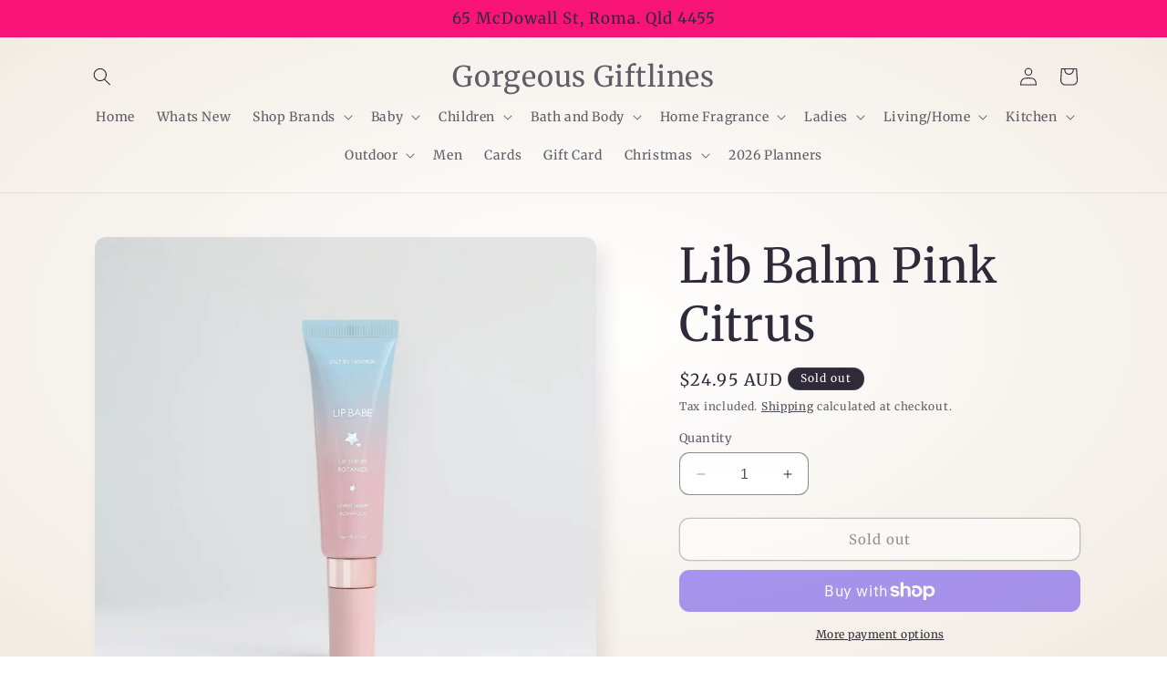

--- FILE ---
content_type: text/html; charset=utf-8
request_url: https://gorgeousgiftlines.com.au/products/lib-balm-pink-citrus
body_size: 35873
content:
<!doctype html>
<html class="no-js" lang="en">
  <head>
    <meta charset="utf-8">
    <meta http-equiv="X-UA-Compatible" content="IE=edge">
    <meta name="viewport" content="width=device-width,initial-scale=1">
    <meta name="theme-color" content="">
    <link rel="canonical" href="https://gorgeousgiftlines.com.au/products/lib-balm-pink-citrus"><link rel="preconnect" href="https://fonts.shopifycdn.com" crossorigin><title>
      Lib Balm Pink Citrus
 &ndash; Gorgeous Giftlines</title>

    
      <meta name="description" content="This Lip Babe is part balm, part lip oil to give your lips a beautiful glow whilst hydrating and nourishing the delicate skin area using world class raw materials.Nourish and rejuvenate with lip-loving ingredients designed to moisturise and protect without the heavy, balmy feel. Enjoy this lightweight formula in our Gr">
    

    

<meta property="og:site_name" content="Gorgeous Giftlines">
<meta property="og:url" content="https://gorgeousgiftlines.com.au/products/lib-balm-pink-citrus">
<meta property="og:title" content="Lib Balm Pink Citrus">
<meta property="og:type" content="product">
<meta property="og:description" content="This Lip Babe is part balm, part lip oil to give your lips a beautiful glow whilst hydrating and nourishing the delicate skin area using world class raw materials.Nourish and rejuvenate with lip-loving ingredients designed to moisturise and protect without the heavy, balmy feel. Enjoy this lightweight formula in our Gr"><meta property="og:image" content="http://gorgeousgiftlines.com.au/cdn/shop/files/LIPBABE_1100x_78f4130a-e4f6-41b7-966a-c6ce338e0d5f.webp?v=1697152960">
  <meta property="og:image:secure_url" content="https://gorgeousgiftlines.com.au/cdn/shop/files/LIPBABE_1100x_78f4130a-e4f6-41b7-966a-c6ce338e0d5f.webp?v=1697152960">
  <meta property="og:image:width" content="1065">
  <meta property="og:image:height" content="1065"><meta property="og:price:amount" content="24.95">
  <meta property="og:price:currency" content="AUD"><meta name="twitter:card" content="summary_large_image">
<meta name="twitter:title" content="Lib Balm Pink Citrus">
<meta name="twitter:description" content="This Lip Babe is part balm, part lip oil to give your lips a beautiful glow whilst hydrating and nourishing the delicate skin area using world class raw materials.Nourish and rejuvenate with lip-loving ingredients designed to moisturise and protect without the heavy, balmy feel. Enjoy this lightweight formula in our Gr">


    <script src="//gorgeousgiftlines.com.au/cdn/shop/t/11/assets/constants.js?v=58251544750838685771698645988" defer="defer"></script>
    <script src="//gorgeousgiftlines.com.au/cdn/shop/t/11/assets/pubsub.js?v=158357773527763999511698645989" defer="defer"></script>
    <script src="//gorgeousgiftlines.com.au/cdn/shop/t/11/assets/global.js?v=54939145903281508041698645988" defer="defer"></script><script src="//gorgeousgiftlines.com.au/cdn/shop/t/11/assets/animations.js?v=88693664871331136111698645986" defer="defer"></script><script>window.performance && window.performance.mark && window.performance.mark('shopify.content_for_header.start');</script><meta name="facebook-domain-verification" content="ws4ap3a3od3kexw4zqbmq7b9uzwhtw">
<meta name="facebook-domain-verification" content="5j26mkigyvdmz2vf19kfjq0a0c81il">
<meta id="shopify-digital-wallet" name="shopify-digital-wallet" content="/13725115/digital_wallets/dialog">
<meta name="shopify-checkout-api-token" content="fc8efead8c8c187301be251344526b13">
<meta id="in-context-paypal-metadata" data-shop-id="13725115" data-venmo-supported="false" data-environment="production" data-locale="en_US" data-paypal-v4="true" data-currency="AUD">
<link rel="alternate" type="application/json+oembed" href="https://gorgeousgiftlines.com.au/products/lib-balm-pink-citrus.oembed">
<script async="async" src="/checkouts/internal/preloads.js?locale=en-AU"></script>
<link rel="preconnect" href="https://shop.app" crossorigin="anonymous">
<script async="async" src="https://shop.app/checkouts/internal/preloads.js?locale=en-AU&shop_id=13725115" crossorigin="anonymous"></script>
<script id="shopify-features" type="application/json">{"accessToken":"fc8efead8c8c187301be251344526b13","betas":["rich-media-storefront-analytics"],"domain":"gorgeousgiftlines.com.au","predictiveSearch":true,"shopId":13725115,"locale":"en"}</script>
<script>var Shopify = Shopify || {};
Shopify.shop = "gorgeous-giftlines.myshopify.com";
Shopify.locale = "en";
Shopify.currency = {"active":"AUD","rate":"1.0"};
Shopify.country = "AU";
Shopify.theme = {"name":"Updated copy of Sense","id":161877590301,"schema_name":"Sense","schema_version":"11.0.0","theme_store_id":1356,"role":"main"};
Shopify.theme.handle = "null";
Shopify.theme.style = {"id":null,"handle":null};
Shopify.cdnHost = "gorgeousgiftlines.com.au/cdn";
Shopify.routes = Shopify.routes || {};
Shopify.routes.root = "/";</script>
<script type="module">!function(o){(o.Shopify=o.Shopify||{}).modules=!0}(window);</script>
<script>!function(o){function n(){var o=[];function n(){o.push(Array.prototype.slice.apply(arguments))}return n.q=o,n}var t=o.Shopify=o.Shopify||{};t.loadFeatures=n(),t.autoloadFeatures=n()}(window);</script>
<script>
  window.ShopifyPay = window.ShopifyPay || {};
  window.ShopifyPay.apiHost = "shop.app\/pay";
  window.ShopifyPay.redirectState = null;
</script>
<script id="shop-js-analytics" type="application/json">{"pageType":"product"}</script>
<script defer="defer" async type="module" src="//gorgeousgiftlines.com.au/cdn/shopifycloud/shop-js/modules/v2/client.init-shop-cart-sync_Bc8-qrdt.en.esm.js"></script>
<script defer="defer" async type="module" src="//gorgeousgiftlines.com.au/cdn/shopifycloud/shop-js/modules/v2/chunk.common_CmNk3qlo.esm.js"></script>
<script type="module">
  await import("//gorgeousgiftlines.com.au/cdn/shopifycloud/shop-js/modules/v2/client.init-shop-cart-sync_Bc8-qrdt.en.esm.js");
await import("//gorgeousgiftlines.com.au/cdn/shopifycloud/shop-js/modules/v2/chunk.common_CmNk3qlo.esm.js");

  window.Shopify.SignInWithShop?.initShopCartSync?.({"fedCMEnabled":true,"windoidEnabled":true});

</script>
<script>
  window.Shopify = window.Shopify || {};
  if (!window.Shopify.featureAssets) window.Shopify.featureAssets = {};
  window.Shopify.featureAssets['shop-js'] = {"shop-cart-sync":["modules/v2/client.shop-cart-sync_DOpY4EW0.en.esm.js","modules/v2/chunk.common_CmNk3qlo.esm.js"],"shop-button":["modules/v2/client.shop-button_CI-s0xGZ.en.esm.js","modules/v2/chunk.common_CmNk3qlo.esm.js"],"init-fed-cm":["modules/v2/client.init-fed-cm_D2vsy40D.en.esm.js","modules/v2/chunk.common_CmNk3qlo.esm.js"],"init-windoid":["modules/v2/client.init-windoid_CXNAd0Cm.en.esm.js","modules/v2/chunk.common_CmNk3qlo.esm.js"],"shop-toast-manager":["modules/v2/client.shop-toast-manager_Cx0C6may.en.esm.js","modules/v2/chunk.common_CmNk3qlo.esm.js"],"shop-cash-offers":["modules/v2/client.shop-cash-offers_CL9Nay2h.en.esm.js","modules/v2/chunk.common_CmNk3qlo.esm.js","modules/v2/chunk.modal_CvhjeixQ.esm.js"],"avatar":["modules/v2/client.avatar_BTnouDA3.en.esm.js"],"init-shop-email-lookup-coordinator":["modules/v2/client.init-shop-email-lookup-coordinator_B9mmbKi4.en.esm.js","modules/v2/chunk.common_CmNk3qlo.esm.js"],"init-shop-cart-sync":["modules/v2/client.init-shop-cart-sync_Bc8-qrdt.en.esm.js","modules/v2/chunk.common_CmNk3qlo.esm.js"],"pay-button":["modules/v2/client.pay-button_Bhm3077V.en.esm.js","modules/v2/chunk.common_CmNk3qlo.esm.js"],"init-customer-accounts-sign-up":["modules/v2/client.init-customer-accounts-sign-up_C7zhr03q.en.esm.js","modules/v2/client.shop-login-button_BbMx65lK.en.esm.js","modules/v2/chunk.common_CmNk3qlo.esm.js","modules/v2/chunk.modal_CvhjeixQ.esm.js"],"init-shop-for-new-customer-accounts":["modules/v2/client.init-shop-for-new-customer-accounts_rLbLSDTe.en.esm.js","modules/v2/client.shop-login-button_BbMx65lK.en.esm.js","modules/v2/chunk.common_CmNk3qlo.esm.js","modules/v2/chunk.modal_CvhjeixQ.esm.js"],"checkout-modal":["modules/v2/client.checkout-modal_Fp9GouFF.en.esm.js","modules/v2/chunk.common_CmNk3qlo.esm.js","modules/v2/chunk.modal_CvhjeixQ.esm.js"],"init-customer-accounts":["modules/v2/client.init-customer-accounts_DkVf8Jdu.en.esm.js","modules/v2/client.shop-login-button_BbMx65lK.en.esm.js","modules/v2/chunk.common_CmNk3qlo.esm.js","modules/v2/chunk.modal_CvhjeixQ.esm.js"],"shop-login-button":["modules/v2/client.shop-login-button_BbMx65lK.en.esm.js","modules/v2/chunk.common_CmNk3qlo.esm.js","modules/v2/chunk.modal_CvhjeixQ.esm.js"],"shop-login":["modules/v2/client.shop-login_B9KWmZaW.en.esm.js","modules/v2/chunk.common_CmNk3qlo.esm.js","modules/v2/chunk.modal_CvhjeixQ.esm.js"],"shop-follow-button":["modules/v2/client.shop-follow-button_B-omSWeu.en.esm.js","modules/v2/chunk.common_CmNk3qlo.esm.js","modules/v2/chunk.modal_CvhjeixQ.esm.js"],"lead-capture":["modules/v2/client.lead-capture_DZQFWrYz.en.esm.js","modules/v2/chunk.common_CmNk3qlo.esm.js","modules/v2/chunk.modal_CvhjeixQ.esm.js"],"payment-terms":["modules/v2/client.payment-terms_Bl_bs7GP.en.esm.js","modules/v2/chunk.common_CmNk3qlo.esm.js","modules/v2/chunk.modal_CvhjeixQ.esm.js"]};
</script>
<script id="__st">var __st={"a":13725115,"offset":36000,"reqid":"5726bd7b-ab1a-4b04-88b8-142035b9595b-1762222744","pageurl":"gorgeousgiftlines.com.au\/products\/lib-balm-pink-citrus","u":"e4e6b9e9ea42","p":"product","rtyp":"product","rid":8781833011485};</script>
<script>window.ShopifyPaypalV4VisibilityTracking = true;</script>
<script id="captcha-bootstrap">!function(){'use strict';const t='contact',e='account',n='new_comment',o=[[t,t],['blogs',n],['comments',n],[t,'customer']],c=[[e,'customer_login'],[e,'guest_login'],[e,'recover_customer_password'],[e,'create_customer']],r=t=>t.map((([t,e])=>`form[action*='/${t}']:not([data-nocaptcha='true']) input[name='form_type'][value='${e}']`)).join(','),a=t=>()=>t?[...document.querySelectorAll(t)].map((t=>t.form)):[];function s(){const t=[...o],e=r(t);return a(e)}const i='password',u='form_key',d=['recaptcha-v3-token','g-recaptcha-response','h-captcha-response',i],f=()=>{try{return window.sessionStorage}catch{return}},m='__shopify_v',_=t=>t.elements[u];function p(t,e,n=!1){try{const o=window.sessionStorage,c=JSON.parse(o.getItem(e)),{data:r}=function(t){const{data:e,action:n}=t;return t[m]||n?{data:e,action:n}:{data:t,action:n}}(c);for(const[e,n]of Object.entries(r))t.elements[e]&&(t.elements[e].value=n);n&&o.removeItem(e)}catch(o){console.error('form repopulation failed',{error:o})}}const l='form_type',E='cptcha';function T(t){t.dataset[E]=!0}const w=window,h=w.document,L='Shopify',v='ce_forms',y='captcha';let A=!1;((t,e)=>{const n=(g='f06e6c50-85a8-45c8-87d0-21a2b65856fe',I='https://cdn.shopify.com/shopifycloud/storefront-forms-hcaptcha/ce_storefront_forms_captcha_hcaptcha.v1.5.2.iife.js',D={infoText:'Protected by hCaptcha',privacyText:'Privacy',termsText:'Terms'},(t,e,n)=>{const o=w[L][v],c=o.bindForm;if(c)return c(t,g,e,D).then(n);var r;o.q.push([[t,g,e,D],n]),r=I,A||(h.body.append(Object.assign(h.createElement('script'),{id:'captcha-provider',async:!0,src:r})),A=!0)});var g,I,D;w[L]=w[L]||{},w[L][v]=w[L][v]||{},w[L][v].q=[],w[L][y]=w[L][y]||{},w[L][y].protect=function(t,e){n(t,void 0,e),T(t)},Object.freeze(w[L][y]),function(t,e,n,w,h,L){const[v,y,A,g]=function(t,e,n){const i=e?o:[],u=t?c:[],d=[...i,...u],f=r(d),m=r(i),_=r(d.filter((([t,e])=>n.includes(e))));return[a(f),a(m),a(_),s()]}(w,h,L),I=t=>{const e=t.target;return e instanceof HTMLFormElement?e:e&&e.form},D=t=>v().includes(t);t.addEventListener('submit',(t=>{const e=I(t);if(!e)return;const n=D(e)&&!e.dataset.hcaptchaBound&&!e.dataset.recaptchaBound,o=_(e),c=g().includes(e)&&(!o||!o.value);(n||c)&&t.preventDefault(),c&&!n&&(function(t){try{if(!f())return;!function(t){const e=f();if(!e)return;const n=_(t);if(!n)return;const o=n.value;o&&e.removeItem(o)}(t);const e=Array.from(Array(32),(()=>Math.random().toString(36)[2])).join('');!function(t,e){_(t)||t.append(Object.assign(document.createElement('input'),{type:'hidden',name:u})),t.elements[u].value=e}(t,e),function(t,e){const n=f();if(!n)return;const o=[...t.querySelectorAll(`input[type='${i}']`)].map((({name:t})=>t)),c=[...d,...o],r={};for(const[a,s]of new FormData(t).entries())c.includes(a)||(r[a]=s);n.setItem(e,JSON.stringify({[m]:1,action:t.action,data:r}))}(t,e)}catch(e){console.error('failed to persist form',e)}}(e),e.submit())}));const S=(t,e)=>{t&&!t.dataset[E]&&(n(t,e.some((e=>e===t))),T(t))};for(const o of['focusin','change'])t.addEventListener(o,(t=>{const e=I(t);D(e)&&S(e,y())}));const B=e.get('form_key'),M=e.get(l),P=B&&M;t.addEventListener('DOMContentLoaded',(()=>{const t=y();if(P)for(const e of t)e.elements[l].value===M&&p(e,B);[...new Set([...A(),...v().filter((t=>'true'===t.dataset.shopifyCaptcha))])].forEach((e=>S(e,t)))}))}(h,new URLSearchParams(w.location.search),n,t,e,['guest_login'])})(!0,!0)}();</script>
<script integrity="sha256-52AcMU7V7pcBOXWImdc/TAGTFKeNjmkeM1Pvks/DTgc=" data-source-attribution="shopify.loadfeatures" defer="defer" src="//gorgeousgiftlines.com.au/cdn/shopifycloud/storefront/assets/storefront/load_feature-81c60534.js" crossorigin="anonymous"></script>
<script crossorigin="anonymous" defer="defer" src="//gorgeousgiftlines.com.au/cdn/shopifycloud/storefront/assets/shopify_pay/storefront-65b4c6d7.js?v=20250812"></script>
<script data-source-attribution="shopify.dynamic_checkout.dynamic.init">var Shopify=Shopify||{};Shopify.PaymentButton=Shopify.PaymentButton||{isStorefrontPortableWallets:!0,init:function(){window.Shopify.PaymentButton.init=function(){};var t=document.createElement("script");t.src="https://gorgeousgiftlines.com.au/cdn/shopifycloud/portable-wallets/latest/portable-wallets.en.js",t.type="module",document.head.appendChild(t)}};
</script>
<script data-source-attribution="shopify.dynamic_checkout.buyer_consent">
  function portableWalletsHideBuyerConsent(e){var t=document.getElementById("shopify-buyer-consent"),n=document.getElementById("shopify-subscription-policy-button");t&&n&&(t.classList.add("hidden"),t.setAttribute("aria-hidden","true"),n.removeEventListener("click",e))}function portableWalletsShowBuyerConsent(e){var t=document.getElementById("shopify-buyer-consent"),n=document.getElementById("shopify-subscription-policy-button");t&&n&&(t.classList.remove("hidden"),t.removeAttribute("aria-hidden"),n.addEventListener("click",e))}window.Shopify?.PaymentButton&&(window.Shopify.PaymentButton.hideBuyerConsent=portableWalletsHideBuyerConsent,window.Shopify.PaymentButton.showBuyerConsent=portableWalletsShowBuyerConsent);
</script>
<script>
  function portableWalletsCleanup(e){e&&e.src&&console.error("Failed to load portable wallets script "+e.src);var t=document.querySelectorAll("shopify-accelerated-checkout .shopify-payment-button__skeleton, shopify-accelerated-checkout-cart .wallet-cart-button__skeleton"),e=document.getElementById("shopify-buyer-consent");for(let e=0;e<t.length;e++)t[e].remove();e&&e.remove()}function portableWalletsNotLoadedAsModule(e){e instanceof ErrorEvent&&"string"==typeof e.message&&e.message.includes("import.meta")&&"string"==typeof e.filename&&e.filename.includes("portable-wallets")&&(window.removeEventListener("error",portableWalletsNotLoadedAsModule),window.Shopify.PaymentButton.failedToLoad=e,"loading"===document.readyState?document.addEventListener("DOMContentLoaded",window.Shopify.PaymentButton.init):window.Shopify.PaymentButton.init())}window.addEventListener("error",portableWalletsNotLoadedAsModule);
</script>

<script type="module" src="https://gorgeousgiftlines.com.au/cdn/shopifycloud/portable-wallets/latest/portable-wallets.en.js" onError="portableWalletsCleanup(this)" crossorigin="anonymous"></script>
<script nomodule>
  document.addEventListener("DOMContentLoaded", portableWalletsCleanup);
</script>

<link id="shopify-accelerated-checkout-styles" rel="stylesheet" media="screen" href="https://gorgeousgiftlines.com.au/cdn/shopifycloud/portable-wallets/latest/accelerated-checkout-backwards-compat.css" crossorigin="anonymous">
<style id="shopify-accelerated-checkout-cart">
        #shopify-buyer-consent {
  margin-top: 1em;
  display: inline-block;
  width: 100%;
}

#shopify-buyer-consent.hidden {
  display: none;
}

#shopify-subscription-policy-button {
  background: none;
  border: none;
  padding: 0;
  text-decoration: underline;
  font-size: inherit;
  cursor: pointer;
}

#shopify-subscription-policy-button::before {
  box-shadow: none;
}

      </style>
<script id="sections-script" data-sections="header" defer="defer" src="//gorgeousgiftlines.com.au/cdn/shop/t/11/compiled_assets/scripts.js?5021"></script>
<script>window.performance && window.performance.mark && window.performance.mark('shopify.content_for_header.end');</script>


    <style data-shopify>
      @font-face {
  font-family: Merriweather;
  font-weight: 400;
  font-style: normal;
  font-display: swap;
  src: url("//gorgeousgiftlines.com.au/cdn/fonts/merriweather/merriweather_n4.349a72bc63b970a8b7f00dc33f5bda2ec52f79cc.woff2") format("woff2"),
       url("//gorgeousgiftlines.com.au/cdn/fonts/merriweather/merriweather_n4.5a396c75a89c25b516c9d3cb026490795288d821.woff") format("woff");
}

      @font-face {
  font-family: Merriweather;
  font-weight: 700;
  font-style: normal;
  font-display: swap;
  src: url("//gorgeousgiftlines.com.au/cdn/fonts/merriweather/merriweather_n7.19270b7a7a551caaabc4ca9d96160fde1ff78390.woff2") format("woff2"),
       url("//gorgeousgiftlines.com.au/cdn/fonts/merriweather/merriweather_n7.cd38b457ece1a89976a4da2d642ece091dc8235f.woff") format("woff");
}

      @font-face {
  font-family: Merriweather;
  font-weight: 400;
  font-style: italic;
  font-display: swap;
  src: url("//gorgeousgiftlines.com.au/cdn/fonts/merriweather/merriweather_i4.f5b9cf70acd5cd4d838a0ca60bf8178b62cb1301.woff2") format("woff2"),
       url("//gorgeousgiftlines.com.au/cdn/fonts/merriweather/merriweather_i4.946cfa27ccfc2ba1850f3e8d4115a49e1be34578.woff") format("woff");
}

      @font-face {
  font-family: Merriweather;
  font-weight: 700;
  font-style: italic;
  font-display: swap;
  src: url("//gorgeousgiftlines.com.au/cdn/fonts/merriweather/merriweather_i7.f0c0f7ed3a3954dab58b704b14a01616fb5b0c9b.woff2") format("woff2"),
       url("//gorgeousgiftlines.com.au/cdn/fonts/merriweather/merriweather_i7.0563ab59ca3ecf64e1fcde02f520f39dcec40efd.woff") format("woff");
}

      @font-face {
  font-family: Merriweather;
  font-weight: 400;
  font-style: normal;
  font-display: swap;
  src: url("//gorgeousgiftlines.com.au/cdn/fonts/merriweather/merriweather_n4.349a72bc63b970a8b7f00dc33f5bda2ec52f79cc.woff2") format("woff2"),
       url("//gorgeousgiftlines.com.au/cdn/fonts/merriweather/merriweather_n4.5a396c75a89c25b516c9d3cb026490795288d821.woff") format("woff");
}


      
        :root,
        .color-background-1 {
          --color-background: 255,255,255;
        
          --gradient-background: radial-gradient(rgba(255, 255, 255, 1), rgba(241, 235, 226, 1) 100%);
        
        --color-foreground: 46,42,57;
        --color-shadow: 46,42,57;
        --color-button: 249,20,122;
        --color-button-text: 46,42,57;
        --color-secondary-button: 255,255,255;
        --color-secondary-button-text: 46,42,57;
        --color-link: 46,42,57;
        --color-badge-foreground: 46,42,57;
        --color-badge-background: 255,255,255;
        --color-badge-border: 46,42,57;
        --payment-terms-background-color: rgb(255 255 255);
      }
      
        
        .color-background-2 {
          --color-background: 255,255,255;
        
          --gradient-background: radial-gradient(rgba(249, 20, 122, 1) 97%, rgba(230, 56, 180, 1) 98.273%);
        
        --color-foreground: 46,42,57;
        --color-shadow: 46,42,57;
        --color-button: 46,42,57;
        --color-button-text: 255,255,255;
        --color-secondary-button: 255,255,255;
        --color-secondary-button-text: 46,42,57;
        --color-link: 46,42,57;
        --color-badge-foreground: 46,42,57;
        --color-badge-background: 255,255,255;
        --color-badge-border: 46,42,57;
        --payment-terms-background-color: rgb(255 255 255);
      }
      
        
        .color-inverse {
          --color-background: 46,42,57;
        
          --gradient-background: #2e2a39;
        
        --color-foreground: 255,255,255;
        --color-shadow: 46,42,57;
        --color-button: 255,255,255;
        --color-button-text: 46,42,57;
        --color-secondary-button: 46,42,57;
        --color-secondary-button-text: 255,255,255;
        --color-link: 255,255,255;
        --color-badge-foreground: 255,255,255;
        --color-badge-background: 46,42,57;
        --color-badge-border: 255,255,255;
        --payment-terms-background-color: rgb(46 42 57);
      }
      
        
        .color-accent-1 {
          --color-background: 249,20,122;
        
          --gradient-background: #f9147a;
        
        --color-foreground: 46,42,57;
        --color-shadow: 46,42,57;
        --color-button: 46,42,57;
        --color-button-text: 249,20,122;
        --color-secondary-button: 249,20,122;
        --color-secondary-button-text: 46,42,57;
        --color-link: 46,42,57;
        --color-badge-foreground: 46,42,57;
        --color-badge-background: 249,20,122;
        --color-badge-border: 46,42,57;
        --payment-terms-background-color: rgb(249 20 122);
      }
      
        
        .color-accent-2 {
          --color-background: 255,255,255;
        
          --gradient-background: linear-gradient(320deg, rgba(134, 16, 106, 1), rgba(94, 54, 83, 1) 100%);
        
        --color-foreground: 46,42,57;
        --color-shadow: 46,42,57;
        --color-button: 46,42,57;
        --color-button-text: 255,255,255;
        --color-secondary-button: 255,255,255;
        --color-secondary-button-text: 46,42,57;
        --color-link: 46,42,57;
        --color-badge-foreground: 46,42,57;
        --color-badge-background: 255,255,255;
        --color-badge-border: 46,42,57;
        --payment-terms-background-color: rgb(255 255 255);
      }
      

      body, .color-background-1, .color-background-2, .color-inverse, .color-accent-1, .color-accent-2 {
        color: rgba(var(--color-foreground), 0.75);
        background-color: rgb(var(--color-background));
      }

      :root {
        --font-body-family: Merriweather, serif;
        --font-body-style: normal;
        --font-body-weight: 400;
        --font-body-weight-bold: 700;

        --font-heading-family: Merriweather, serif;
        --font-heading-style: normal;
        --font-heading-weight: 400;

        --font-body-scale: 1.0;
        --font-heading-scale: 1.3;

        --media-padding: px;
        --media-border-opacity: 0.1;
        --media-border-width: 0px;
        --media-radius: 12px;
        --media-shadow-opacity: 0.1;
        --media-shadow-horizontal-offset: 10px;
        --media-shadow-vertical-offset: 12px;
        --media-shadow-blur-radius: 20px;
        --media-shadow-visible: 1;

        --page-width: 120rem;
        --page-width-margin: 0rem;

        --product-card-image-padding: 0.0rem;
        --product-card-corner-radius: 1.2rem;
        --product-card-text-alignment: center;
        --product-card-border-width: 0.0rem;
        --product-card-border-opacity: 0.1;
        --product-card-shadow-opacity: 0.05;
        --product-card-shadow-visible: 1;
        --product-card-shadow-horizontal-offset: 1.0rem;
        --product-card-shadow-vertical-offset: 1.0rem;
        --product-card-shadow-blur-radius: 3.5rem;

        --collection-card-image-padding: 0.0rem;
        --collection-card-corner-radius: 1.2rem;
        --collection-card-text-alignment: center;
        --collection-card-border-width: 0.0rem;
        --collection-card-border-opacity: 0.1;
        --collection-card-shadow-opacity: 0.05;
        --collection-card-shadow-visible: 1;
        --collection-card-shadow-horizontal-offset: 1.0rem;
        --collection-card-shadow-vertical-offset: 1.0rem;
        --collection-card-shadow-blur-radius: 3.5rem;

        --blog-card-image-padding: 0.0rem;
        --blog-card-corner-radius: 1.2rem;
        --blog-card-text-alignment: center;
        --blog-card-border-width: 0.0rem;
        --blog-card-border-opacity: 0.1;
        --blog-card-shadow-opacity: 0.05;
        --blog-card-shadow-visible: 1;
        --blog-card-shadow-horizontal-offset: 1.0rem;
        --blog-card-shadow-vertical-offset: 1.0rem;
        --blog-card-shadow-blur-radius: 3.5rem;

        --badge-corner-radius: 2.0rem;

        --popup-border-width: 1px;
        --popup-border-opacity: 0.1;
        --popup-corner-radius: 22px;
        --popup-shadow-opacity: 0.1;
        --popup-shadow-horizontal-offset: 10px;
        --popup-shadow-vertical-offset: 12px;
        --popup-shadow-blur-radius: 20px;

        --drawer-border-width: 1px;
        --drawer-border-opacity: 0.1;
        --drawer-shadow-opacity: 0.0;
        --drawer-shadow-horizontal-offset: 0px;
        --drawer-shadow-vertical-offset: 4px;
        --drawer-shadow-blur-radius: 5px;

        --spacing-sections-desktop: 36px;
        --spacing-sections-mobile: 25px;

        --grid-desktop-vertical-spacing: 40px;
        --grid-desktop-horizontal-spacing: 36px;
        --grid-mobile-vertical-spacing: 20px;
        --grid-mobile-horizontal-spacing: 18px;

        --text-boxes-border-opacity: 0.0;
        --text-boxes-border-width: 0px;
        --text-boxes-radius: 24px;
        --text-boxes-shadow-opacity: 0.0;
        --text-boxes-shadow-visible: 0;
        --text-boxes-shadow-horizontal-offset: 10px;
        --text-boxes-shadow-vertical-offset: 12px;
        --text-boxes-shadow-blur-radius: 20px;

        --buttons-radius: 10px;
        --buttons-radius-outset: 11px;
        --buttons-border-width: 1px;
        --buttons-border-opacity: 0.55;
        --buttons-shadow-opacity: 0.0;
        --buttons-shadow-visible: 0;
        --buttons-shadow-horizontal-offset: 0px;
        --buttons-shadow-vertical-offset: 4px;
        --buttons-shadow-blur-radius: 5px;
        --buttons-border-offset: 0.3px;

        --inputs-radius: 10px;
        --inputs-border-width: 1px;
        --inputs-border-opacity: 0.55;
        --inputs-shadow-opacity: 0.0;
        --inputs-shadow-horizontal-offset: 0px;
        --inputs-margin-offset: 0px;
        --inputs-shadow-vertical-offset: 4px;
        --inputs-shadow-blur-radius: 5px;
        --inputs-radius-outset: 11px;

        --variant-pills-radius: 10px;
        --variant-pills-border-width: 0px;
        --variant-pills-border-opacity: 0.1;
        --variant-pills-shadow-opacity: 0.0;
        --variant-pills-shadow-horizontal-offset: 0px;
        --variant-pills-shadow-vertical-offset: 4px;
        --variant-pills-shadow-blur-radius: 5px;
      }

      *,
      *::before,
      *::after {
        box-sizing: inherit;
      }

      html {
        box-sizing: border-box;
        font-size: calc(var(--font-body-scale) * 62.5%);
        height: 100%;
      }

      body {
        display: grid;
        grid-template-rows: auto auto 1fr auto;
        grid-template-columns: 100%;
        min-height: 100%;
        margin: 0;
        font-size: 1.5rem;
        letter-spacing: 0.06rem;
        line-height: calc(1 + 0.8 / var(--font-body-scale));
        font-family: var(--font-body-family);
        font-style: var(--font-body-style);
        font-weight: var(--font-body-weight);
      }

      @media screen and (min-width: 750px) {
        body {
          font-size: 1.6rem;
        }
      }
    </style>

    <link href="//gorgeousgiftlines.com.au/cdn/shop/t/11/assets/base.css?v=857188114327262331698645986" rel="stylesheet" type="text/css" media="all" />
<link rel="preload" as="font" href="//gorgeousgiftlines.com.au/cdn/fonts/merriweather/merriweather_n4.349a72bc63b970a8b7f00dc33f5bda2ec52f79cc.woff2" type="font/woff2" crossorigin><link rel="preload" as="font" href="//gorgeousgiftlines.com.au/cdn/fonts/merriweather/merriweather_n4.349a72bc63b970a8b7f00dc33f5bda2ec52f79cc.woff2" type="font/woff2" crossorigin><link
        rel="stylesheet"
        href="//gorgeousgiftlines.com.au/cdn/shop/t/11/assets/component-predictive-search.css?v=118923337488134913561698645988"
        media="print"
        onload="this.media='all'"
      ><script>
      document.documentElement.className = document.documentElement.className.replace('no-js', 'js');
      if (Shopify.designMode) {
        document.documentElement.classList.add('shopify-design-mode');
      }
    </script>
  <link href="https://monorail-edge.shopifysvc.com" rel="dns-prefetch">
<script>(function(){if ("sendBeacon" in navigator && "performance" in window) {try {var session_token_from_headers = performance.getEntriesByType('navigation')[0].serverTiming.find(x => x.name == '_s').description;} catch {var session_token_from_headers = undefined;}var session_cookie_matches = document.cookie.match(/_shopify_s=([^;]*)/);var session_token_from_cookie = session_cookie_matches && session_cookie_matches.length === 2 ? session_cookie_matches[1] : "";var session_token = session_token_from_headers || session_token_from_cookie || "";function handle_abandonment_event(e) {var entries = performance.getEntries().filter(function(entry) {return /monorail-edge.shopifysvc.com/.test(entry.name);});if (!window.abandonment_tracked && entries.length === 0) {window.abandonment_tracked = true;var currentMs = Date.now();var navigation_start = performance.timing.navigationStart;var payload = {shop_id: 13725115,url: window.location.href,navigation_start,duration: currentMs - navigation_start,session_token,page_type: "product"};window.navigator.sendBeacon("https://monorail-edge.shopifysvc.com/v1/produce", JSON.stringify({schema_id: "online_store_buyer_site_abandonment/1.1",payload: payload,metadata: {event_created_at_ms: currentMs,event_sent_at_ms: currentMs}}));}}window.addEventListener('pagehide', handle_abandonment_event);}}());</script>
<script id="web-pixels-manager-setup">(function e(e,d,r,n,o){if(void 0===o&&(o={}),!Boolean(null===(a=null===(i=window.Shopify)||void 0===i?void 0:i.analytics)||void 0===a?void 0:a.replayQueue)){var i,a;window.Shopify=window.Shopify||{};var t=window.Shopify;t.analytics=t.analytics||{};var s=t.analytics;s.replayQueue=[],s.publish=function(e,d,r){return s.replayQueue.push([e,d,r]),!0};try{self.performance.mark("wpm:start")}catch(e){}var l=function(){var e={modern:/Edge?\/(1{2}[4-9]|1[2-9]\d|[2-9]\d{2}|\d{4,})\.\d+(\.\d+|)|Firefox\/(1{2}[4-9]|1[2-9]\d|[2-9]\d{2}|\d{4,})\.\d+(\.\d+|)|Chrom(ium|e)\/(9{2}|\d{3,})\.\d+(\.\d+|)|(Maci|X1{2}).+ Version\/(15\.\d+|(1[6-9]|[2-9]\d|\d{3,})\.\d+)([,.]\d+|)( \(\w+\)|)( Mobile\/\w+|) Safari\/|Chrome.+OPR\/(9{2}|\d{3,})\.\d+\.\d+|(CPU[ +]OS|iPhone[ +]OS|CPU[ +]iPhone|CPU IPhone OS|CPU iPad OS)[ +]+(15[._]\d+|(1[6-9]|[2-9]\d|\d{3,})[._]\d+)([._]\d+|)|Android:?[ /-](13[3-9]|1[4-9]\d|[2-9]\d{2}|\d{4,})(\.\d+|)(\.\d+|)|Android.+Firefox\/(13[5-9]|1[4-9]\d|[2-9]\d{2}|\d{4,})\.\d+(\.\d+|)|Android.+Chrom(ium|e)\/(13[3-9]|1[4-9]\d|[2-9]\d{2}|\d{4,})\.\d+(\.\d+|)|SamsungBrowser\/([2-9]\d|\d{3,})\.\d+/,legacy:/Edge?\/(1[6-9]|[2-9]\d|\d{3,})\.\d+(\.\d+|)|Firefox\/(5[4-9]|[6-9]\d|\d{3,})\.\d+(\.\d+|)|Chrom(ium|e)\/(5[1-9]|[6-9]\d|\d{3,})\.\d+(\.\d+|)([\d.]+$|.*Safari\/(?![\d.]+ Edge\/[\d.]+$))|(Maci|X1{2}).+ Version\/(10\.\d+|(1[1-9]|[2-9]\d|\d{3,})\.\d+)([,.]\d+|)( \(\w+\)|)( Mobile\/\w+|) Safari\/|Chrome.+OPR\/(3[89]|[4-9]\d|\d{3,})\.\d+\.\d+|(CPU[ +]OS|iPhone[ +]OS|CPU[ +]iPhone|CPU IPhone OS|CPU iPad OS)[ +]+(10[._]\d+|(1[1-9]|[2-9]\d|\d{3,})[._]\d+)([._]\d+|)|Android:?[ /-](13[3-9]|1[4-9]\d|[2-9]\d{2}|\d{4,})(\.\d+|)(\.\d+|)|Mobile Safari.+OPR\/([89]\d|\d{3,})\.\d+\.\d+|Android.+Firefox\/(13[5-9]|1[4-9]\d|[2-9]\d{2}|\d{4,})\.\d+(\.\d+|)|Android.+Chrom(ium|e)\/(13[3-9]|1[4-9]\d|[2-9]\d{2}|\d{4,})\.\d+(\.\d+|)|Android.+(UC? ?Browser|UCWEB|U3)[ /]?(15\.([5-9]|\d{2,})|(1[6-9]|[2-9]\d|\d{3,})\.\d+)\.\d+|SamsungBrowser\/(5\.\d+|([6-9]|\d{2,})\.\d+)|Android.+MQ{2}Browser\/(14(\.(9|\d{2,})|)|(1[5-9]|[2-9]\d|\d{3,})(\.\d+|))(\.\d+|)|K[Aa][Ii]OS\/(3\.\d+|([4-9]|\d{2,})\.\d+)(\.\d+|)/},d=e.modern,r=e.legacy,n=navigator.userAgent;return n.match(d)?"modern":n.match(r)?"legacy":"unknown"}(),u="modern"===l?"modern":"legacy",c=(null!=n?n:{modern:"",legacy:""})[u],f=function(e){return[e.baseUrl,"/wpm","/b",e.hashVersion,"modern"===e.buildTarget?"m":"l",".js"].join("")}({baseUrl:d,hashVersion:r,buildTarget:u}),m=function(e){var d=e.version,r=e.bundleTarget,n=e.surface,o=e.pageUrl,i=e.monorailEndpoint;return{emit:function(e){var a=e.status,t=e.errorMsg,s=(new Date).getTime(),l=JSON.stringify({metadata:{event_sent_at_ms:s},events:[{schema_id:"web_pixels_manager_load/3.1",payload:{version:d,bundle_target:r,page_url:o,status:a,surface:n,error_msg:t},metadata:{event_created_at_ms:s}}]});if(!i)return console&&console.warn&&console.warn("[Web Pixels Manager] No Monorail endpoint provided, skipping logging."),!1;try{return self.navigator.sendBeacon.bind(self.navigator)(i,l)}catch(e){}var u=new XMLHttpRequest;try{return u.open("POST",i,!0),u.setRequestHeader("Content-Type","text/plain"),u.send(l),!0}catch(e){return console&&console.warn&&console.warn("[Web Pixels Manager] Got an unhandled error while logging to Monorail."),!1}}}}({version:r,bundleTarget:l,surface:e.surface,pageUrl:self.location.href,monorailEndpoint:e.monorailEndpoint});try{o.browserTarget=l,function(e){var d=e.src,r=e.async,n=void 0===r||r,o=e.onload,i=e.onerror,a=e.sri,t=e.scriptDataAttributes,s=void 0===t?{}:t,l=document.createElement("script"),u=document.querySelector("head"),c=document.querySelector("body");if(l.async=n,l.src=d,a&&(l.integrity=a,l.crossOrigin="anonymous"),s)for(var f in s)if(Object.prototype.hasOwnProperty.call(s,f))try{l.dataset[f]=s[f]}catch(e){}if(o&&l.addEventListener("load",o),i&&l.addEventListener("error",i),u)u.appendChild(l);else{if(!c)throw new Error("Did not find a head or body element to append the script");c.appendChild(l)}}({src:f,async:!0,onload:function(){if(!function(){var e,d;return Boolean(null===(d=null===(e=window.Shopify)||void 0===e?void 0:e.analytics)||void 0===d?void 0:d.initialized)}()){var d=window.webPixelsManager.init(e)||void 0;if(d){var r=window.Shopify.analytics;r.replayQueue.forEach((function(e){var r=e[0],n=e[1],o=e[2];d.publishCustomEvent(r,n,o)})),r.replayQueue=[],r.publish=d.publishCustomEvent,r.visitor=d.visitor,r.initialized=!0}}},onerror:function(){return m.emit({status:"failed",errorMsg:"".concat(f," has failed to load")})},sri:function(e){var d=/^sha384-[A-Za-z0-9+/=]+$/;return"string"==typeof e&&d.test(e)}(c)?c:"",scriptDataAttributes:o}),m.emit({status:"loading"})}catch(e){m.emit({status:"failed",errorMsg:(null==e?void 0:e.message)||"Unknown error"})}}})({shopId: 13725115,storefrontBaseUrl: "https://gorgeousgiftlines.com.au",extensionsBaseUrl: "https://extensions.shopifycdn.com/cdn/shopifycloud/web-pixels-manager",monorailEndpoint: "https://monorail-edge.shopifysvc.com/unstable/produce_batch",surface: "storefront-renderer",enabledBetaFlags: ["2dca8a86"],webPixelsConfigList: [{"id":"331546909","configuration":"{\"pixel_id\":\"277979960409614\",\"pixel_type\":\"facebook_pixel\",\"metaapp_system_user_token\":\"-\"}","eventPayloadVersion":"v1","runtimeContext":"OPEN","scriptVersion":"ca16bc87fe92b6042fbaa3acc2fbdaa6","type":"APP","apiClientId":2329312,"privacyPurposes":["ANALYTICS","MARKETING","SALE_OF_DATA"],"dataSharingAdjustments":{"protectedCustomerApprovalScopes":["read_customer_address","read_customer_email","read_customer_name","read_customer_personal_data","read_customer_phone"]}},{"id":"shopify-app-pixel","configuration":"{}","eventPayloadVersion":"v1","runtimeContext":"STRICT","scriptVersion":"0450","apiClientId":"shopify-pixel","type":"APP","privacyPurposes":["ANALYTICS","MARKETING"]},{"id":"shopify-custom-pixel","eventPayloadVersion":"v1","runtimeContext":"LAX","scriptVersion":"0450","apiClientId":"shopify-pixel","type":"CUSTOM","privacyPurposes":["ANALYTICS","MARKETING"]}],isMerchantRequest: false,initData: {"shop":{"name":"Gorgeous Giftlines","paymentSettings":{"currencyCode":"AUD"},"myshopifyDomain":"gorgeous-giftlines.myshopify.com","countryCode":"AU","storefrontUrl":"https:\/\/gorgeousgiftlines.com.au"},"customer":null,"cart":null,"checkout":null,"productVariants":[{"price":{"amount":24.95,"currencyCode":"AUD"},"product":{"title":"Lib Balm Pink Citrus","vendor":"Salt By Hendrix","id":"8781833011485","untranslatedTitle":"Lib Balm Pink Citrus","url":"\/products\/lib-balm-pink-citrus","type":"Ladies"},"id":"46839183737117","image":{"src":"\/\/gorgeousgiftlines.com.au\/cdn\/shop\/files\/LIPBABE_1100x_78f4130a-e4f6-41b7-966a-c6ce338e0d5f.webp?v=1697152960"},"sku":"26645","title":"Default Title","untranslatedTitle":"Default Title"}],"purchasingCompany":null},},"https://gorgeousgiftlines.com.au/cdn","5303c62bw494ab25dp0d72f2dcm48e21f5a",{"modern":"","legacy":""},{"shopId":"13725115","storefrontBaseUrl":"https:\/\/gorgeousgiftlines.com.au","extensionBaseUrl":"https:\/\/extensions.shopifycdn.com\/cdn\/shopifycloud\/web-pixels-manager","surface":"storefront-renderer","enabledBetaFlags":"[\"2dca8a86\"]","isMerchantRequest":"false","hashVersion":"5303c62bw494ab25dp0d72f2dcm48e21f5a","publish":"custom","events":"[[\"page_viewed\",{}],[\"product_viewed\",{\"productVariant\":{\"price\":{\"amount\":24.95,\"currencyCode\":\"AUD\"},\"product\":{\"title\":\"Lib Balm Pink Citrus\",\"vendor\":\"Salt By Hendrix\",\"id\":\"8781833011485\",\"untranslatedTitle\":\"Lib Balm Pink Citrus\",\"url\":\"\/products\/lib-balm-pink-citrus\",\"type\":\"Ladies\"},\"id\":\"46839183737117\",\"image\":{\"src\":\"\/\/gorgeousgiftlines.com.au\/cdn\/shop\/files\/LIPBABE_1100x_78f4130a-e4f6-41b7-966a-c6ce338e0d5f.webp?v=1697152960\"},\"sku\":\"26645\",\"title\":\"Default Title\",\"untranslatedTitle\":\"Default Title\"}}]]"});</script><script>
  window.ShopifyAnalytics = window.ShopifyAnalytics || {};
  window.ShopifyAnalytics.meta = window.ShopifyAnalytics.meta || {};
  window.ShopifyAnalytics.meta.currency = 'AUD';
  var meta = {"product":{"id":8781833011485,"gid":"gid:\/\/shopify\/Product\/8781833011485","vendor":"Salt By Hendrix","type":"Ladies","variants":[{"id":46839183737117,"price":2495,"name":"Lib Balm Pink Citrus","public_title":null,"sku":"26645"}],"remote":false},"page":{"pageType":"product","resourceType":"product","resourceId":8781833011485}};
  for (var attr in meta) {
    window.ShopifyAnalytics.meta[attr] = meta[attr];
  }
</script>
<script class="analytics">
  (function () {
    var customDocumentWrite = function(content) {
      var jquery = null;

      if (window.jQuery) {
        jquery = window.jQuery;
      } else if (window.Checkout && window.Checkout.$) {
        jquery = window.Checkout.$;
      }

      if (jquery) {
        jquery('body').append(content);
      }
    };

    var hasLoggedConversion = function(token) {
      if (token) {
        return document.cookie.indexOf('loggedConversion=' + token) !== -1;
      }
      return false;
    }

    var setCookieIfConversion = function(token) {
      if (token) {
        var twoMonthsFromNow = new Date(Date.now());
        twoMonthsFromNow.setMonth(twoMonthsFromNow.getMonth() + 2);

        document.cookie = 'loggedConversion=' + token + '; expires=' + twoMonthsFromNow;
      }
    }

    var trekkie = window.ShopifyAnalytics.lib = window.trekkie = window.trekkie || [];
    if (trekkie.integrations) {
      return;
    }
    trekkie.methods = [
      'identify',
      'page',
      'ready',
      'track',
      'trackForm',
      'trackLink'
    ];
    trekkie.factory = function(method) {
      return function() {
        var args = Array.prototype.slice.call(arguments);
        args.unshift(method);
        trekkie.push(args);
        return trekkie;
      };
    };
    for (var i = 0; i < trekkie.methods.length; i++) {
      var key = trekkie.methods[i];
      trekkie[key] = trekkie.factory(key);
    }
    trekkie.load = function(config) {
      trekkie.config = config || {};
      trekkie.config.initialDocumentCookie = document.cookie;
      var first = document.getElementsByTagName('script')[0];
      var script = document.createElement('script');
      script.type = 'text/javascript';
      script.onerror = function(e) {
        var scriptFallback = document.createElement('script');
        scriptFallback.type = 'text/javascript';
        scriptFallback.onerror = function(error) {
                var Monorail = {
      produce: function produce(monorailDomain, schemaId, payload) {
        var currentMs = new Date().getTime();
        var event = {
          schema_id: schemaId,
          payload: payload,
          metadata: {
            event_created_at_ms: currentMs,
            event_sent_at_ms: currentMs
          }
        };
        return Monorail.sendRequest("https://" + monorailDomain + "/v1/produce", JSON.stringify(event));
      },
      sendRequest: function sendRequest(endpointUrl, payload) {
        // Try the sendBeacon API
        if (window && window.navigator && typeof window.navigator.sendBeacon === 'function' && typeof window.Blob === 'function' && !Monorail.isIos12()) {
          var blobData = new window.Blob([payload], {
            type: 'text/plain'
          });

          if (window.navigator.sendBeacon(endpointUrl, blobData)) {
            return true;
          } // sendBeacon was not successful

        } // XHR beacon

        var xhr = new XMLHttpRequest();

        try {
          xhr.open('POST', endpointUrl);
          xhr.setRequestHeader('Content-Type', 'text/plain');
          xhr.send(payload);
        } catch (e) {
          console.log(e);
        }

        return false;
      },
      isIos12: function isIos12() {
        return window.navigator.userAgent.lastIndexOf('iPhone; CPU iPhone OS 12_') !== -1 || window.navigator.userAgent.lastIndexOf('iPad; CPU OS 12_') !== -1;
      }
    };
    Monorail.produce('monorail-edge.shopifysvc.com',
      'trekkie_storefront_load_errors/1.1',
      {shop_id: 13725115,
      theme_id: 161877590301,
      app_name: "storefront",
      context_url: window.location.href,
      source_url: "//gorgeousgiftlines.com.au/cdn/s/trekkie.storefront.5ad93876886aa0a32f5bade9f25632a26c6f183a.min.js"});

        };
        scriptFallback.async = true;
        scriptFallback.src = '//gorgeousgiftlines.com.au/cdn/s/trekkie.storefront.5ad93876886aa0a32f5bade9f25632a26c6f183a.min.js';
        first.parentNode.insertBefore(scriptFallback, first);
      };
      script.async = true;
      script.src = '//gorgeousgiftlines.com.au/cdn/s/trekkie.storefront.5ad93876886aa0a32f5bade9f25632a26c6f183a.min.js';
      first.parentNode.insertBefore(script, first);
    };
    trekkie.load(
      {"Trekkie":{"appName":"storefront","development":false,"defaultAttributes":{"shopId":13725115,"isMerchantRequest":null,"themeId":161877590301,"themeCityHash":"15571225927408355368","contentLanguage":"en","currency":"AUD","eventMetadataId":"b35ab078-e840-4d28-a963-ecf3a44a7599"},"isServerSideCookieWritingEnabled":true,"monorailRegion":"shop_domain","enabledBetaFlags":["f0df213a"]},"Session Attribution":{},"S2S":{"facebookCapiEnabled":false,"source":"trekkie-storefront-renderer","apiClientId":580111}}
    );

    var loaded = false;
    trekkie.ready(function() {
      if (loaded) return;
      loaded = true;

      window.ShopifyAnalytics.lib = window.trekkie;

      var originalDocumentWrite = document.write;
      document.write = customDocumentWrite;
      try { window.ShopifyAnalytics.merchantGoogleAnalytics.call(this); } catch(error) {};
      document.write = originalDocumentWrite;

      window.ShopifyAnalytics.lib.page(null,{"pageType":"product","resourceType":"product","resourceId":8781833011485,"shopifyEmitted":true});

      var match = window.location.pathname.match(/checkouts\/(.+)\/(thank_you|post_purchase)/)
      var token = match? match[1]: undefined;
      if (!hasLoggedConversion(token)) {
        setCookieIfConversion(token);
        window.ShopifyAnalytics.lib.track("Viewed Product",{"currency":"AUD","variantId":46839183737117,"productId":8781833011485,"productGid":"gid:\/\/shopify\/Product\/8781833011485","name":"Lib Balm Pink Citrus","price":"24.95","sku":"26645","brand":"Salt By Hendrix","variant":null,"category":"Ladies","nonInteraction":true,"remote":false},undefined,undefined,{"shopifyEmitted":true});
      window.ShopifyAnalytics.lib.track("monorail:\/\/trekkie_storefront_viewed_product\/1.1",{"currency":"AUD","variantId":46839183737117,"productId":8781833011485,"productGid":"gid:\/\/shopify\/Product\/8781833011485","name":"Lib Balm Pink Citrus","price":"24.95","sku":"26645","brand":"Salt By Hendrix","variant":null,"category":"Ladies","nonInteraction":true,"remote":false,"referer":"https:\/\/gorgeousgiftlines.com.au\/products\/lib-balm-pink-citrus"});
      }
    });


        var eventsListenerScript = document.createElement('script');
        eventsListenerScript.async = true;
        eventsListenerScript.src = "//gorgeousgiftlines.com.au/cdn/shopifycloud/storefront/assets/shop_events_listener-3da45d37.js";
        document.getElementsByTagName('head')[0].appendChild(eventsListenerScript);

})();</script>
<script
  defer
  src="https://gorgeousgiftlines.com.au/cdn/shopifycloud/perf-kit/shopify-perf-kit-2.1.2.min.js"
  data-application="storefront-renderer"
  data-shop-id="13725115"
  data-render-region="gcp-us-central1"
  data-page-type="product"
  data-theme-instance-id="161877590301"
  data-theme-name="Sense"
  data-theme-version="11.0.0"
  data-monorail-region="shop_domain"
  data-resource-timing-sampling-rate="10"
  data-shs="true"
  data-shs-beacon="true"
  data-shs-export-with-fetch="true"
  data-shs-logs-sample-rate="1"
></script>
</head>

  <body class="gradient animate--hover-default">
    <a class="skip-to-content-link button visually-hidden" href="#MainContent">
      Skip to content
    </a><!-- BEGIN sections: header-group -->
<div id="shopify-section-sections--21395964395805__announcement-bar" class="shopify-section shopify-section-group-header-group announcement-bar-section"><link href="//gorgeousgiftlines.com.au/cdn/shop/t/11/assets/component-slideshow.css?v=107725913939919748051698645988" rel="stylesheet" type="text/css" media="all" />
<link href="//gorgeousgiftlines.com.au/cdn/shop/t/11/assets/component-slider.css?v=114212096148022386971698645988" rel="stylesheet" type="text/css" media="all" />

  <link href="//gorgeousgiftlines.com.au/cdn/shop/t/11/assets/component-list-social.css?v=35792976012981934991698645987" rel="stylesheet" type="text/css" media="all" />


<div
  class="utility-bar color-accent-1 gradient utility-bar--bottom-border"
  
>
  <div class="page-width utility-bar__grid"><div
        class="announcement-bar"
        role="region"
        aria-label="Announcement"
        
      ><p class="announcement-bar__message h5">
            <span>65 McDowall St, Roma. Qld 4455</span></p></div><div class="localization-wrapper">
</div>
  </div>
</div>


</div><div id="shopify-section-sections--21395964395805__header" class="shopify-section shopify-section-group-header-group section-header"><link rel="stylesheet" href="//gorgeousgiftlines.com.au/cdn/shop/t/11/assets/component-list-menu.css?v=151968516119678728991698645987" media="print" onload="this.media='all'">
<link rel="stylesheet" href="//gorgeousgiftlines.com.au/cdn/shop/t/11/assets/component-search.css?v=130382253973794904871698645988" media="print" onload="this.media='all'">
<link rel="stylesheet" href="//gorgeousgiftlines.com.au/cdn/shop/t/11/assets/component-menu-drawer.css?v=31331429079022630271698645987" media="print" onload="this.media='all'">
<link rel="stylesheet" href="//gorgeousgiftlines.com.au/cdn/shop/t/11/assets/component-cart-notification.css?v=54116361853792938221698645987" media="print" onload="this.media='all'">
<link rel="stylesheet" href="//gorgeousgiftlines.com.au/cdn/shop/t/11/assets/component-cart-items.css?v=63185545252468242311698645987" media="print" onload="this.media='all'"><link rel="stylesheet" href="//gorgeousgiftlines.com.au/cdn/shop/t/11/assets/component-price.css?v=70172745017360139101698645988" media="print" onload="this.media='all'">
  <link rel="stylesheet" href="//gorgeousgiftlines.com.au/cdn/shop/t/11/assets/component-loading-overlay.css?v=58800470094666109841698645987" media="print" onload="this.media='all'"><noscript><link href="//gorgeousgiftlines.com.au/cdn/shop/t/11/assets/component-list-menu.css?v=151968516119678728991698645987" rel="stylesheet" type="text/css" media="all" /></noscript>
<noscript><link href="//gorgeousgiftlines.com.au/cdn/shop/t/11/assets/component-search.css?v=130382253973794904871698645988" rel="stylesheet" type="text/css" media="all" /></noscript>
<noscript><link href="//gorgeousgiftlines.com.au/cdn/shop/t/11/assets/component-menu-drawer.css?v=31331429079022630271698645987" rel="stylesheet" type="text/css" media="all" /></noscript>
<noscript><link href="//gorgeousgiftlines.com.au/cdn/shop/t/11/assets/component-cart-notification.css?v=54116361853792938221698645987" rel="stylesheet" type="text/css" media="all" /></noscript>
<noscript><link href="//gorgeousgiftlines.com.au/cdn/shop/t/11/assets/component-cart-items.css?v=63185545252468242311698645987" rel="stylesheet" type="text/css" media="all" /></noscript>

<style>
  header-drawer {
    justify-self: start;
    margin-left: -1.2rem;
  }@media screen and (min-width: 990px) {
      header-drawer {
        display: none;
      }
    }.menu-drawer-container {
    display: flex;
  }

  .list-menu {
    list-style: none;
    padding: 0;
    margin: 0;
  }

  .list-menu--inline {
    display: inline-flex;
    flex-wrap: wrap;
  }

  summary.list-menu__item {
    padding-right: 2.7rem;
  }

  .list-menu__item {
    display: flex;
    align-items: center;
    line-height: calc(1 + 0.3 / var(--font-body-scale));
  }

  .list-menu__item--link {
    text-decoration: none;
    padding-bottom: 1rem;
    padding-top: 1rem;
    line-height: calc(1 + 0.8 / var(--font-body-scale));
  }

  @media screen and (min-width: 750px) {
    .list-menu__item--link {
      padding-bottom: 0.5rem;
      padding-top: 0.5rem;
    }
  }
</style><style data-shopify>.header {
    padding: 10px 3rem 10px 3rem;
  }

  .section-header {
    position: sticky; /* This is for fixing a Safari z-index issue. PR #2147 */
    margin-bottom: 18px;
  }

  @media screen and (min-width: 750px) {
    .section-header {
      margin-bottom: 24px;
    }
  }

  @media screen and (min-width: 990px) {
    .header {
      padding-top: 20px;
      padding-bottom: 20px;
    }
  }</style><script src="//gorgeousgiftlines.com.au/cdn/shop/t/11/assets/details-disclosure.js?v=13653116266235556501698645988" defer="defer"></script>
<script src="//gorgeousgiftlines.com.au/cdn/shop/t/11/assets/details-modal.js?v=25581673532751508451698645988" defer="defer"></script>
<script src="//gorgeousgiftlines.com.au/cdn/shop/t/11/assets/cart-notification.js?v=133508293167896966491698645986" defer="defer"></script>
<script src="//gorgeousgiftlines.com.au/cdn/shop/t/11/assets/search-form.js?v=133129549252120666541698645989" defer="defer"></script><svg xmlns="http://www.w3.org/2000/svg" class="hidden">
  <symbol id="icon-search" viewbox="0 0 18 19" fill="none">
    <path fill-rule="evenodd" clip-rule="evenodd" d="M11.03 11.68A5.784 5.784 0 112.85 3.5a5.784 5.784 0 018.18 8.18zm.26 1.12a6.78 6.78 0 11.72-.7l5.4 5.4a.5.5 0 11-.71.7l-5.41-5.4z" fill="currentColor"/>
  </symbol>

  <symbol id="icon-reset" class="icon icon-close"  fill="none" viewBox="0 0 18 18" stroke="currentColor">
    <circle r="8.5" cy="9" cx="9" stroke-opacity="0.2"/>
    <path d="M6.82972 6.82915L1.17193 1.17097" stroke-linecap="round" stroke-linejoin="round" transform="translate(5 5)"/>
    <path d="M1.22896 6.88502L6.77288 1.11523" stroke-linecap="round" stroke-linejoin="round" transform="translate(5 5)"/>
  </symbol>

  <symbol id="icon-close" class="icon icon-close" fill="none" viewBox="0 0 18 17">
    <path d="M.865 15.978a.5.5 0 00.707.707l7.433-7.431 7.579 7.282a.501.501 0 00.846-.37.5.5 0 00-.153-.351L9.712 8.546l7.417-7.416a.5.5 0 10-.707-.708L8.991 7.853 1.413.573a.5.5 0 10-.693.72l7.563 7.268-7.418 7.417z" fill="currentColor">
  </symbol>
</svg><sticky-header data-sticky-type="on-scroll-up" class="header-wrapper color-background-1 gradient header-wrapper--border-bottom"><header class="header header--top-center header--mobile-center page-width header--has-menu header--has-social header--has-account">

<header-drawer data-breakpoint="tablet">
  <details id="Details-menu-drawer-container" class="menu-drawer-container">
    <summary
      class="header__icon header__icon--menu header__icon--summary link focus-inset"
      aria-label="Menu"
    >
      <span>
        <svg
  xmlns="http://www.w3.org/2000/svg"
  aria-hidden="true"
  focusable="false"
  class="icon icon-hamburger"
  fill="none"
  viewBox="0 0 18 16"
>
  <path d="M1 .5a.5.5 0 100 1h15.71a.5.5 0 000-1H1zM.5 8a.5.5 0 01.5-.5h15.71a.5.5 0 010 1H1A.5.5 0 01.5 8zm0 7a.5.5 0 01.5-.5h15.71a.5.5 0 010 1H1a.5.5 0 01-.5-.5z" fill="currentColor">
</svg>

        <svg
  xmlns="http://www.w3.org/2000/svg"
  aria-hidden="true"
  focusable="false"
  class="icon icon-close"
  fill="none"
  viewBox="0 0 18 17"
>
  <path d="M.865 15.978a.5.5 0 00.707.707l7.433-7.431 7.579 7.282a.501.501 0 00.846-.37.5.5 0 00-.153-.351L9.712 8.546l7.417-7.416a.5.5 0 10-.707-.708L8.991 7.853 1.413.573a.5.5 0 10-.693.72l7.563 7.268-7.418 7.417z" fill="currentColor">
</svg>

      </span>
    </summary>
    <div id="menu-drawer" class="gradient menu-drawer motion-reduce color-background-1">
      <div class="menu-drawer__inner-container">
        <div class="menu-drawer__navigation-container">
          <nav class="menu-drawer__navigation">
            <ul class="menu-drawer__menu has-submenu list-menu" role="list"><li><a
                      id="HeaderDrawer-home"
                      href="/"
                      class="menu-drawer__menu-item list-menu__item link link--text focus-inset"
                      
                    >
                      Home
                    </a></li><li><a
                      id="HeaderDrawer-whats-new"
                      href="/collections/whats-new"
                      class="menu-drawer__menu-item list-menu__item link link--text focus-inset"
                      
                    >
                      Whats New
                    </a></li><li><details id="Details-menu-drawer-menu-item-3">
                      <summary
                        id="HeaderDrawer-shop-brands"
                        class="menu-drawer__menu-item list-menu__item link link--text focus-inset"
                      >
                        Shop Brands
                        <svg
  viewBox="0 0 14 10"
  fill="none"
  aria-hidden="true"
  focusable="false"
  class="icon icon-arrow"
  xmlns="http://www.w3.org/2000/svg"
>
  <path fill-rule="evenodd" clip-rule="evenodd" d="M8.537.808a.5.5 0 01.817-.162l4 4a.5.5 0 010 .708l-4 4a.5.5 0 11-.708-.708L11.793 5.5H1a.5.5 0 010-1h10.793L8.646 1.354a.5.5 0 01-.109-.546z" fill="currentColor">
</svg>

                        <svg aria-hidden="true" focusable="false" class="icon icon-caret" viewBox="0 0 10 6">
  <path fill-rule="evenodd" clip-rule="evenodd" d="M9.354.646a.5.5 0 00-.708 0L5 4.293 1.354.646a.5.5 0 00-.708.708l4 4a.5.5 0 00.708 0l4-4a.5.5 0 000-.708z" fill="currentColor">
</svg>

                      </summary>
                      <div
                        id="link-shop-brands"
                        class="menu-drawer__submenu has-submenu gradient motion-reduce"
                        tabindex="-1"
                      >
                        <div class="menu-drawer__inner-submenu">
                          <button class="menu-drawer__close-button link link--text focus-inset" aria-expanded="true">
                            <svg
  viewBox="0 0 14 10"
  fill="none"
  aria-hidden="true"
  focusable="false"
  class="icon icon-arrow"
  xmlns="http://www.w3.org/2000/svg"
>
  <path fill-rule="evenodd" clip-rule="evenodd" d="M8.537.808a.5.5 0 01.817-.162l4 4a.5.5 0 010 .708l-4 4a.5.5 0 11-.708-.708L11.793 5.5H1a.5.5 0 010-1h10.793L8.646 1.354a.5.5 0 01-.109-.546z" fill="currentColor">
</svg>

                            Shop Brands
                          </button>
                          <ul class="menu-drawer__menu list-menu" role="list" tabindex="-1"><li><a
                                    id="HeaderDrawer-shop-brands-all4ella"
                                    href="/collections/all4ella"
                                    class="menu-drawer__menu-item link link--text list-menu__item focus-inset"
                                    
                                  >
                                    All4Ella
                                  </a></li><li><a
                                    id="HeaderDrawer-shop-brands-annabel-trends"
                                    href="/collections/annabel-trends"
                                    class="menu-drawer__menu-item link link--text list-menu__item focus-inset"
                                    
                                  >
                                    Annabel Trends
                                  </a></li><li><a
                                    id="HeaderDrawer-shop-brands-bbox"
                                    href="/collections/bbox"
                                    class="menu-drawer__menu-item link link--text list-menu__item focus-inset"
                                    
                                  >
                                    Bbox
                                  </a></li><li><a
                                    id="HeaderDrawer-shop-brands-bebe"
                                    href="/collections/bebe"
                                    class="menu-drawer__menu-item link link--text list-menu__item focus-inset"
                                    
                                  >
                                    Bebe
                                  </a></li><li><a
                                    id="HeaderDrawer-shop-brands-bibs"
                                    href="/collections/bibs"
                                    class="menu-drawer__menu-item link link--text list-menu__item focus-inset"
                                    
                                  >
                                    BIBS
                                  </a></li><li><a
                                    id="HeaderDrawer-shop-brands-bobux-shoes"
                                    href="/collections/bobux"
                                    class="menu-drawer__menu-item link link--text list-menu__item focus-inset"
                                    
                                  >
                                    Bobux Shoes
                                  </a></li><li><a
                                    id="HeaderDrawer-shop-brands-crocodile-creek"
                                    href="/collections/crocodile-creek"
                                    class="menu-drawer__menu-item link link--text list-menu__item focus-inset"
                                    
                                  >
                                    Crocodile Creek
                                  </a></li><li><a
                                    id="HeaderDrawer-shop-brands-dreamfarm"
                                    href="/collections/dreamfarm"
                                    class="menu-drawer__menu-item link link--text list-menu__item focus-inset"
                                    
                                  >
                                    Dreamfarm
                                  </a></li><li><a
                                    id="HeaderDrawer-shop-brands-ecoya"
                                    href="/collections/ecoya-whole-collection"
                                    class="menu-drawer__menu-item link link--text list-menu__item focus-inset"
                                    
                                  >
                                    Ecoya
                                  </a></li><li><a
                                    id="HeaderDrawer-shop-brands-fox-and-finch"
                                    href="/collections/fox-and-finch"
                                    class="menu-drawer__menu-item link link--text list-menu__item focus-inset"
                                    
                                  >
                                    Fox and Finch
                                  </a></li><li><a
                                    id="HeaderDrawer-shop-brands-gingerlilly"
                                    href="/collections/gingerlilly"
                                    class="menu-drawer__menu-item link link--text list-menu__item focus-inset"
                                    
                                  >
                                    Gingerlilly 
                                  </a></li><li><a
                                    id="HeaderDrawer-shop-brands-hommey"
                                    href="/collections/hommey"
                                    class="menu-drawer__menu-item link link--text list-menu__item focus-inset"
                                    
                                  >
                                    Hommey
                                  </a></li><li><a
                                    id="HeaderDrawer-shop-brands-huxbaby"
                                    href="/collections/huxbaby"
                                    class="menu-drawer__menu-item link link--text list-menu__item focus-inset"
                                    
                                  >
                                    Huxbaby
                                  </a></li><li><a
                                    id="HeaderDrawer-shop-brands-jamie-kay"
                                    href="/collections/jamie-kay"
                                    class="menu-drawer__menu-item link link--text list-menu__item focus-inset"
                                    
                                  >
                                    Jamie Kay
                                  </a></li><li><a
                                    id="HeaderDrawer-shop-brands-jellycat"
                                    href="/collections/jellycat"
                                    class="menu-drawer__menu-item link link--text list-menu__item focus-inset"
                                    
                                  >
                                    Jellycat
                                  </a></li><li><a
                                    id="HeaderDrawer-shop-brands-josie-joans"
                                    href="/collections/josie-joans"
                                    class="menu-drawer__menu-item link link--text list-menu__item focus-inset"
                                    
                                  >
                                    Josie Joans
                                  </a></li><li><a
                                    id="HeaderDrawer-shop-brands-kiin-baby"
                                    href="/collections/kiin-baby"
                                    class="menu-drawer__menu-item link link--text list-menu__item focus-inset"
                                    
                                  >
                                    Kiin Baby
                                  </a></li><li><a
                                    id="HeaderDrawer-shop-brands-kinderfeets"
                                    href="/collections/kinderfeets"
                                    class="menu-drawer__menu-item link link--text list-menu__item focus-inset"
                                    
                                  >
                                    Kinderfeets
                                  </a></li><li><a
                                    id="HeaderDrawer-shop-brands-korango"
                                    href="/collections/korango"
                                    class="menu-drawer__menu-item link link--text list-menu__item focus-inset"
                                    
                                  >
                                    Korango 
                                  </a></li><li><a
                                    id="HeaderDrawer-shop-brands-late-night-pottery"
                                    href="/collections/late-night-pottery"
                                    class="menu-drawer__menu-item link link--text list-menu__item focus-inset"
                                    
                                  >
                                    Late Night Pottery
                                  </a></li><li><a
                                    id="HeaderDrawer-shop-brands-little-windmill-clothing-co"
                                    href="/collections/little-windmill-clothing-co"
                                    class="menu-drawer__menu-item link link--text list-menu__item focus-inset"
                                    
                                  >
                                    Little Windmill Clothing Co.
                                  </a></li><li><a
                                    id="HeaderDrawer-shop-brands-living-textiles"
                                    href="/collections/living-textiles"
                                    class="menu-drawer__menu-item link link--text list-menu__item focus-inset"
                                    
                                  >
                                    Living Textiles
                                  </a></li><li><a
                                    id="HeaderDrawer-shop-brands-love-henry"
                                    href="/collections/love-henry"
                                    class="menu-drawer__menu-item link link--text list-menu__item focus-inset"
                                    
                                  >
                                    Love Henry
                                  </a></li><li><a
                                    id="HeaderDrawer-shop-brands-mason-cash"
                                    href="/collections/mason-cash"
                                    class="menu-drawer__menu-item link link--text list-menu__item focus-inset"
                                    
                                  >
                                    Mason Cash
                                  </a></li><li><a
                                    id="HeaderDrawer-shop-brands-milky"
                                    href="/collections/milky"
                                    class="menu-drawer__menu-item link link--text list-menu__item focus-inset"
                                    
                                  >
                                    Milky
                                  </a></li><li><a
                                    id="HeaderDrawer-shop-brands-montii-co"
                                    href="/collections/montii-co"
                                    class="menu-drawer__menu-item link link--text list-menu__item focus-inset"
                                    
                                  >
                                    Montii Co
                                  </a></li><li><a
                                    id="HeaderDrawer-shop-brands-mor"
                                    href="/collections/mor"
                                    class="menu-drawer__menu-item link link--text list-menu__item focus-inset"
                                    
                                  >
                                    MOR
                                  </a></li><li><a
                                    id="HeaderDrawer-shop-brands-nana-huchy"
                                    href="/collections/nana-huchy"
                                    class="menu-drawer__menu-item link link--text list-menu__item focus-inset"
                                    
                                  >
                                    Nana Huchy
                                  </a></li><li><a
                                    id="HeaderDrawer-shop-brands-oh-flossy"
                                    href="/collections/oh-flossy"
                                    class="menu-drawer__menu-item link link--text list-menu__item focus-inset"
                                    
                                  >
                                    Oh Flossy
                                  </a></li><li><a
                                    id="HeaderDrawer-shop-brands-oileve-and-oile"
                                    href="/collections/olieve-and-olie"
                                    class="menu-drawer__menu-item link link--text list-menu__item focus-inset"
                                    
                                  >
                                    Oileve and Oile
                                  </a></li><li><a
                                    id="HeaderDrawer-shop-brands-oioi"
                                    href="/collections/oioi"
                                    class="menu-drawer__menu-item link link--text list-menu__item focus-inset"
                                    
                                  >
                                    OiOi
                                  </a></li><li><a
                                    id="HeaderDrawer-shop-brands-pebbly-path"
                                    href="/collections/pebbly-path"
                                    class="menu-drawer__menu-item link link--text list-menu__item focus-inset"
                                    
                                  >
                                    Pebbly Path
                                  </a></li><li><a
                                    id="HeaderDrawer-shop-brands-penny-scallan"
                                    href="/collections/penny-scallan"
                                    class="menu-drawer__menu-item link link--text list-menu__item focus-inset"
                                    
                                  >
                                    Penny Scallan
                                  </a></li><li><a
                                    id="HeaderDrawer-shop-brands-retro-kitchen"
                                    href="/collections/retro-kitchen"
                                    class="menu-drawer__menu-item link link--text list-menu__item focus-inset"
                                    
                                  >
                                    Retro Kitchen
                                  </a></li><li><a
                                    id="HeaderDrawer-shop-brands-robert-gordon-pottery"
                                    href="/collections/robert-gordon"
                                    class="menu-drawer__menu-item link link--text list-menu__item focus-inset"
                                    
                                  >
                                    Robert Gordon Pottery
                                  </a></li><li><a
                                    id="HeaderDrawer-shop-brands-round-house"
                                    href="/collections/round-house"
                                    class="menu-drawer__menu-item link link--text list-menu__item focus-inset"
                                    
                                  >
                                    Round House
                                  </a></li><li><a
                                    id="HeaderDrawer-shop-brands-sanctuary-studio"
                                    href="/collections/sanctuary-studio"
                                    class="menu-drawer__menu-item link link--text list-menu__item focus-inset"
                                    
                                  >
                                    Sanctuary Studio
                                  </a></li><li><a
                                    id="HeaderDrawer-shop-brands-snuggle-hunny-kids"
                                    href="/collections/snuggle-hunny-kids"
                                    class="menu-drawer__menu-item link link--text list-menu__item focus-inset"
                                    
                                  >
                                    Snuggle Hunny Kids
                                  </a></li><li><a
                                    id="HeaderDrawer-shop-brands-sweet-as-sugar-jewellery"
                                    href="/collections/sweet-as-sugar"
                                    class="menu-drawer__menu-item link link--text list-menu__item focus-inset"
                                    
                                  >
                                    Sweet as Sugar Jewellery 
                                  </a></li><li><a
                                    id="HeaderDrawer-shop-brands-the-papered-tree"
                                    href="/collections/the-papered-tree"
                                    class="menu-drawer__menu-item link link--text list-menu__item focus-inset"
                                    
                                  >
                                    The Papered Tree
                                  </a></li><li><a
                                    id="HeaderDrawer-shop-brands-the-somewhere-co"
                                    href="/collections/the-somewhere-co"
                                    class="menu-drawer__menu-item link link--text list-menu__item focus-inset"
                                    
                                  >
                                    The Somewhere Co.
                                  </a></li><li><a
                                    id="HeaderDrawer-shop-brands-tiger-tribe"
                                    href="/collections/tiger-tribe"
                                    class="menu-drawer__menu-item link link--text list-menu__item focus-inset"
                                    
                                  >
                                    Tiger Tribe
                                  </a></li><li><a
                                    id="HeaderDrawer-shop-brands-tonic"
                                    href="/collections/tonic"
                                    class="menu-drawer__menu-item link link--text list-menu__item focus-inset"
                                    
                                  >
                                    Tonic
                                  </a></li><li><a
                                    id="HeaderDrawer-shop-brands-tooletries"
                                    href="/collections/tooletries"
                                    class="menu-drawer__menu-item link link--text list-menu__item focus-inset"
                                    
                                  >
                                    Tooletries
                                  </a></li><li><a
                                    id="HeaderDrawer-shop-brands-toshi"
                                    href="/collections/toshi"
                                    class="menu-drawer__menu-item link link--text list-menu__item focus-inset"
                                    
                                  >
                                    Toshi
                                  </a></li><li><a
                                    id="HeaderDrawer-shop-brands-urban-rituelle"
                                    href="/collections/urban-rituelle"
                                    class="menu-drawer__menu-item link link--text list-menu__item focus-inset"
                                    
                                  >
                                    Urban Rituelle
                                  </a></li><li><a
                                    id="HeaderDrawer-shop-brands-walnut"
                                    href="/collections/walnut"
                                    class="menu-drawer__menu-item link link--text list-menu__item focus-inset"
                                    
                                  >
                                    Walnut
                                  </a></li><li><a
                                    id="HeaderDrawer-shop-brands-write-to-me"
                                    href="/collections/write-to-me"
                                    class="menu-drawer__menu-item link link--text list-menu__item focus-inset"
                                    
                                  >
                                    Write To Me
                                  </a></li></ul>
                        </div>
                      </div>
                    </details></li><li><details id="Details-menu-drawer-menu-item-4">
                      <summary
                        id="HeaderDrawer-baby"
                        class="menu-drawer__menu-item list-menu__item link link--text focus-inset"
                      >
                        Baby
                        <svg
  viewBox="0 0 14 10"
  fill="none"
  aria-hidden="true"
  focusable="false"
  class="icon icon-arrow"
  xmlns="http://www.w3.org/2000/svg"
>
  <path fill-rule="evenodd" clip-rule="evenodd" d="M8.537.808a.5.5 0 01.817-.162l4 4a.5.5 0 010 .708l-4 4a.5.5 0 11-.708-.708L11.793 5.5H1a.5.5 0 010-1h10.793L8.646 1.354a.5.5 0 01-.109-.546z" fill="currentColor">
</svg>

                        <svg aria-hidden="true" focusable="false" class="icon icon-caret" viewBox="0 0 10 6">
  <path fill-rule="evenodd" clip-rule="evenodd" d="M9.354.646a.5.5 0 00-.708 0L5 4.293 1.354.646a.5.5 0 00-.708.708l4 4a.5.5 0 00.708 0l4-4a.5.5 0 000-.708z" fill="currentColor">
</svg>

                      </summary>
                      <div
                        id="link-baby"
                        class="menu-drawer__submenu has-submenu gradient motion-reduce"
                        tabindex="-1"
                      >
                        <div class="menu-drawer__inner-submenu">
                          <button class="menu-drawer__close-button link link--text focus-inset" aria-expanded="true">
                            <svg
  viewBox="0 0 14 10"
  fill="none"
  aria-hidden="true"
  focusable="false"
  class="icon icon-arrow"
  xmlns="http://www.w3.org/2000/svg"
>
  <path fill-rule="evenodd" clip-rule="evenodd" d="M8.537.808a.5.5 0 01.817-.162l4 4a.5.5 0 010 .708l-4 4a.5.5 0 11-.708-.708L11.793 5.5H1a.5.5 0 010-1h10.793L8.646 1.354a.5.5 0 01-.109-.546z" fill="currentColor">
</svg>

                            Baby
                          </button>
                          <ul class="menu-drawer__menu list-menu" role="list" tabindex="-1"><li><details id="Details-menu-drawer-baby-clothing">
                                    <summary
                                      id="HeaderDrawer-baby-clothing"
                                      class="menu-drawer__menu-item link link--text list-menu__item focus-inset"
                                    >
                                      Clothing 
                                      <svg
  viewBox="0 0 14 10"
  fill="none"
  aria-hidden="true"
  focusable="false"
  class="icon icon-arrow"
  xmlns="http://www.w3.org/2000/svg"
>
  <path fill-rule="evenodd" clip-rule="evenodd" d="M8.537.808a.5.5 0 01.817-.162l4 4a.5.5 0 010 .708l-4 4a.5.5 0 11-.708-.708L11.793 5.5H1a.5.5 0 010-1h10.793L8.646 1.354a.5.5 0 01-.109-.546z" fill="currentColor">
</svg>

                                      <svg aria-hidden="true" focusable="false" class="icon icon-caret" viewBox="0 0 10 6">
  <path fill-rule="evenodd" clip-rule="evenodd" d="M9.354.646a.5.5 0 00-.708 0L5 4.293 1.354.646a.5.5 0 00-.708.708l4 4a.5.5 0 00.708 0l4-4a.5.5 0 000-.708z" fill="currentColor">
</svg>

                                    </summary>
                                    <div
                                      id="childlink-clothing"
                                      class="menu-drawer__submenu has-submenu gradient motion-reduce"
                                    >
                                      <button
                                        class="menu-drawer__close-button link link--text focus-inset"
                                        aria-expanded="true"
                                      >
                                        <svg
  viewBox="0 0 14 10"
  fill="none"
  aria-hidden="true"
  focusable="false"
  class="icon icon-arrow"
  xmlns="http://www.w3.org/2000/svg"
>
  <path fill-rule="evenodd" clip-rule="evenodd" d="M8.537.808a.5.5 0 01.817-.162l4 4a.5.5 0 010 .708l-4 4a.5.5 0 11-.708-.708L11.793 5.5H1a.5.5 0 010-1h10.793L8.646 1.354a.5.5 0 01-.109-.546z" fill="currentColor">
</svg>

                                        Clothing 
                                      </button>
                                      <ul
                                        class="menu-drawer__menu list-menu"
                                        role="list"
                                        tabindex="-1"
                                      ><li>
                                            <a
                                              id="HeaderDrawer-baby-clothing-girl-size-nb-1yr"
                                              href="/collections/baby-girl-clothing"
                                              class="menu-drawer__menu-item link link--text list-menu__item focus-inset"
                                              
                                            >
                                              Girl: Size NB - 1yr
                                            </a>
                                          </li><li>
                                            <a
                                              id="HeaderDrawer-baby-clothing-boy-size-nb-1yr"
                                              href="/collections/bbay-boy-clothing"
                                              class="menu-drawer__menu-item link link--text list-menu__item focus-inset"
                                              
                                            >
                                              Boy: Size NB - 1yr
                                            </a>
                                          </li><li>
                                            <a
                                              id="HeaderDrawer-baby-clothing-unisex-size-nb-1yr"
                                              href="/collections/unisex-clothing"
                                              class="menu-drawer__menu-item link link--text list-menu__item focus-inset"
                                              
                                            >
                                              Unisex: Size NB -1yr
                                            </a>
                                          </li></ul>
                                    </div>
                                  </details></li><li><details id="Details-menu-drawer-baby-accessories">
                                    <summary
                                      id="HeaderDrawer-baby-accessories"
                                      class="menu-drawer__menu-item link link--text list-menu__item focus-inset"
                                    >
                                      Accessories
                                      <svg
  viewBox="0 0 14 10"
  fill="none"
  aria-hidden="true"
  focusable="false"
  class="icon icon-arrow"
  xmlns="http://www.w3.org/2000/svg"
>
  <path fill-rule="evenodd" clip-rule="evenodd" d="M8.537.808a.5.5 0 01.817-.162l4 4a.5.5 0 010 .708l-4 4a.5.5 0 11-.708-.708L11.793 5.5H1a.5.5 0 010-1h10.793L8.646 1.354a.5.5 0 01-.109-.546z" fill="currentColor">
</svg>

                                      <svg aria-hidden="true" focusable="false" class="icon icon-caret" viewBox="0 0 10 6">
  <path fill-rule="evenodd" clip-rule="evenodd" d="M9.354.646a.5.5 0 00-.708 0L5 4.293 1.354.646a.5.5 0 00-.708.708l4 4a.5.5 0 00.708 0l4-4a.5.5 0 000-.708z" fill="currentColor">
</svg>

                                    </summary>
                                    <div
                                      id="childlink-accessories"
                                      class="menu-drawer__submenu has-submenu gradient motion-reduce"
                                    >
                                      <button
                                        class="menu-drawer__close-button link link--text focus-inset"
                                        aria-expanded="true"
                                      >
                                        <svg
  viewBox="0 0 14 10"
  fill="none"
  aria-hidden="true"
  focusable="false"
  class="icon icon-arrow"
  xmlns="http://www.w3.org/2000/svg"
>
  <path fill-rule="evenodd" clip-rule="evenodd" d="M8.537.808a.5.5 0 01.817-.162l4 4a.5.5 0 010 .708l-4 4a.5.5 0 11-.708-.708L11.793 5.5H1a.5.5 0 010-1h10.793L8.646 1.354a.5.5 0 01-.109-.546z" fill="currentColor">
</svg>

                                        Accessories
                                      </button>
                                      <ul
                                        class="menu-drawer__menu list-menu"
                                        role="list"
                                        tabindex="-1"
                                      ><li>
                                            <a
                                              id="HeaderDrawer-baby-accessories-hats-beanies"
                                              href="/collections/hats"
                                              class="menu-drawer__menu-item link link--text list-menu__item focus-inset"
                                              
                                            >
                                              Hats &amp; Beanies
                                            </a>
                                          </li><li>
                                            <a
                                              id="HeaderDrawer-baby-accessories-shoes"
                                              href="/collections/baby-shoes"
                                              class="menu-drawer__menu-item link link--text list-menu__item focus-inset"
                                              
                                            >
                                              Shoes
                                            </a>
                                          </li><li>
                                            <a
                                              id="HeaderDrawer-baby-accessories-hair-accessories"
                                              href="/collections/hair-accessories"
                                              class="menu-drawer__menu-item link link--text list-menu__item focus-inset"
                                              
                                            >
                                              Hair Accessories
                                            </a>
                                          </li><li>
                                            <a
                                              id="HeaderDrawer-baby-accessories-bibs"
                                              href="/collections/bibs-1"
                                              class="menu-drawer__menu-item link link--text list-menu__item focus-inset"
                                              
                                            >
                                              Bibs
                                            </a>
                                          </li><li>
                                            <a
                                              id="HeaderDrawer-baby-accessories-socks-booties"
                                              href="/collections/socks-tights"
                                              class="menu-drawer__menu-item link link--text list-menu__item focus-inset"
                                              
                                            >
                                              Socks &amp; Booties
                                            </a>
                                          </li></ul>
                                    </div>
                                  </details></li><li><details id="Details-menu-drawer-baby-bedding">
                                    <summary
                                      id="HeaderDrawer-baby-bedding"
                                      class="menu-drawer__menu-item link link--text list-menu__item focus-inset"
                                    >
                                      Bedding 
                                      <svg
  viewBox="0 0 14 10"
  fill="none"
  aria-hidden="true"
  focusable="false"
  class="icon icon-arrow"
  xmlns="http://www.w3.org/2000/svg"
>
  <path fill-rule="evenodd" clip-rule="evenodd" d="M8.537.808a.5.5 0 01.817-.162l4 4a.5.5 0 010 .708l-4 4a.5.5 0 11-.708-.708L11.793 5.5H1a.5.5 0 010-1h10.793L8.646 1.354a.5.5 0 01-.109-.546z" fill="currentColor">
</svg>

                                      <svg aria-hidden="true" focusable="false" class="icon icon-caret" viewBox="0 0 10 6">
  <path fill-rule="evenodd" clip-rule="evenodd" d="M9.354.646a.5.5 0 00-.708 0L5 4.293 1.354.646a.5.5 0 00-.708.708l4 4a.5.5 0 00.708 0l4-4a.5.5 0 000-.708z" fill="currentColor">
</svg>

                                    </summary>
                                    <div
                                      id="childlink-bedding"
                                      class="menu-drawer__submenu has-submenu gradient motion-reduce"
                                    >
                                      <button
                                        class="menu-drawer__close-button link link--text focus-inset"
                                        aria-expanded="true"
                                      >
                                        <svg
  viewBox="0 0 14 10"
  fill="none"
  aria-hidden="true"
  focusable="false"
  class="icon icon-arrow"
  xmlns="http://www.w3.org/2000/svg"
>
  <path fill-rule="evenodd" clip-rule="evenodd" d="M8.537.808a.5.5 0 01.817-.162l4 4a.5.5 0 010 .708l-4 4a.5.5 0 11-.708-.708L11.793 5.5H1a.5.5 0 010-1h10.793L8.646 1.354a.5.5 0 01-.109-.546z" fill="currentColor">
</svg>

                                        Bedding 
                                      </button>
                                      <ul
                                        class="menu-drawer__menu list-menu"
                                        role="list"
                                        tabindex="-1"
                                      ><li>
                                            <a
                                              id="HeaderDrawer-baby-bedding-swaddles-wraps"
                                              href="/collections/swaddles-wraps"
                                              class="menu-drawer__menu-item link link--text list-menu__item focus-inset"
                                              
                                            >
                                              Swaddles &amp; Wraps
                                            </a>
                                          </li><li>
                                            <a
                                              id="HeaderDrawer-baby-bedding-sleeping-bags"
                                              href="/collections/sleeping"
                                              class="menu-drawer__menu-item link link--text list-menu__item focus-inset"
                                              
                                            >
                                              Sleeping Bags
                                            </a>
                                          </li><li>
                                            <a
                                              id="HeaderDrawer-baby-bedding-bassinet-sheet"
                                              href="/collections/bassinet-sheet"
                                              class="menu-drawer__menu-item link link--text list-menu__item focus-inset"
                                              
                                            >
                                              Bassinet Sheet
                                            </a>
                                          </li><li>
                                            <a
                                              id="HeaderDrawer-baby-bedding-cot-sheet"
                                              href="/collections/cot-sheets"
                                              class="menu-drawer__menu-item link link--text list-menu__item focus-inset"
                                              
                                            >
                                              Cot Sheet
                                            </a>
                                          </li><li>
                                            <a
                                              id="HeaderDrawer-baby-bedding-blankets"
                                              href="/collections/blankets"
                                              class="menu-drawer__menu-item link link--text list-menu__item focus-inset"
                                              
                                            >
                                              Blankets
                                            </a>
                                          </li></ul>
                                    </div>
                                  </details></li><li><details id="Details-menu-drawer-baby-essentials">
                                    <summary
                                      id="HeaderDrawer-baby-essentials"
                                      class="menu-drawer__menu-item link link--text list-menu__item focus-inset"
                                    >
                                      Essentials 
                                      <svg
  viewBox="0 0 14 10"
  fill="none"
  aria-hidden="true"
  focusable="false"
  class="icon icon-arrow"
  xmlns="http://www.w3.org/2000/svg"
>
  <path fill-rule="evenodd" clip-rule="evenodd" d="M8.537.808a.5.5 0 01.817-.162l4 4a.5.5 0 010 .708l-4 4a.5.5 0 11-.708-.708L11.793 5.5H1a.5.5 0 010-1h10.793L8.646 1.354a.5.5 0 01-.109-.546z" fill="currentColor">
</svg>

                                      <svg aria-hidden="true" focusable="false" class="icon icon-caret" viewBox="0 0 10 6">
  <path fill-rule="evenodd" clip-rule="evenodd" d="M9.354.646a.5.5 0 00-.708 0L5 4.293 1.354.646a.5.5 0 00-.708.708l4 4a.5.5 0 00.708 0l4-4a.5.5 0 000-.708z" fill="currentColor">
</svg>

                                    </summary>
                                    <div
                                      id="childlink-essentials"
                                      class="menu-drawer__submenu has-submenu gradient motion-reduce"
                                    >
                                      <button
                                        class="menu-drawer__close-button link link--text focus-inset"
                                        aria-expanded="true"
                                      >
                                        <svg
  viewBox="0 0 14 10"
  fill="none"
  aria-hidden="true"
  focusable="false"
  class="icon icon-arrow"
  xmlns="http://www.w3.org/2000/svg"
>
  <path fill-rule="evenodd" clip-rule="evenodd" d="M8.537.808a.5.5 0 01.817-.162l4 4a.5.5 0 010 .708l-4 4a.5.5 0 11-.708-.708L11.793 5.5H1a.5.5 0 010-1h10.793L8.646 1.354a.5.5 0 01-.109-.546z" fill="currentColor">
</svg>

                                        Essentials 
                                      </button>
                                      <ul
                                        class="menu-drawer__menu list-menu"
                                        role="list"
                                        tabindex="-1"
                                      ><li>
                                            <a
                                              id="HeaderDrawer-baby-essentials-dummies"
                                              href="/collections/dummies"
                                              class="menu-drawer__menu-item link link--text list-menu__item focus-inset"
                                              
                                            >
                                              Dummies
                                            </a>
                                          </li><li>
                                            <a
                                              id="HeaderDrawer-baby-essentials-dummy-holders"
                                              href="/collections/dummy-holders"
                                              class="menu-drawer__menu-item link link--text list-menu__item focus-inset"
                                              
                                            >
                                              Dummy Holders
                                            </a>
                                          </li><li>
                                            <a
                                              id="HeaderDrawer-baby-essentials-changing-mats-baskets"
                                              href="/collections/changing-mats-baskets"
                                              class="menu-drawer__menu-item link link--text list-menu__item focus-inset"
                                              
                                            >
                                              Changing Mats &amp; Baskets
                                            </a>
                                          </li><li>
                                            <a
                                              id="HeaderDrawer-baby-essentials-bath-time"
                                              href="/collections/bath-time"
                                              class="menu-drawer__menu-item link link--text list-menu__item focus-inset"
                                              
                                            >
                                              Bath Time
                                            </a>
                                          </li><li>
                                            <a
                                              id="HeaderDrawer-baby-essentials-pram-accessories"
                                              href="/collections/pram-accessories"
                                              class="menu-drawer__menu-item link link--text list-menu__item focus-inset"
                                              
                                            >
                                              Pram Accessories 
                                            </a>
                                          </li><li>
                                            <a
                                              id="HeaderDrawer-baby-essentials-for-mum"
                                              href="/collections/for-mum"
                                              class="menu-drawer__menu-item link link--text list-menu__item focus-inset"
                                              
                                            >
                                              For Mum
                                            </a>
                                          </li></ul>
                                    </div>
                                  </details></li><li><details id="Details-menu-drawer-baby-play">
                                    <summary
                                      id="HeaderDrawer-baby-play"
                                      class="menu-drawer__menu-item link link--text list-menu__item focus-inset"
                                    >
                                      Play
                                      <svg
  viewBox="0 0 14 10"
  fill="none"
  aria-hidden="true"
  focusable="false"
  class="icon icon-arrow"
  xmlns="http://www.w3.org/2000/svg"
>
  <path fill-rule="evenodd" clip-rule="evenodd" d="M8.537.808a.5.5 0 01.817-.162l4 4a.5.5 0 010 .708l-4 4a.5.5 0 11-.708-.708L11.793 5.5H1a.5.5 0 010-1h10.793L8.646 1.354a.5.5 0 01-.109-.546z" fill="currentColor">
</svg>

                                      <svg aria-hidden="true" focusable="false" class="icon icon-caret" viewBox="0 0 10 6">
  <path fill-rule="evenodd" clip-rule="evenodd" d="M9.354.646a.5.5 0 00-.708 0L5 4.293 1.354.646a.5.5 0 00-.708.708l4 4a.5.5 0 00.708 0l4-4a.5.5 0 000-.708z" fill="currentColor">
</svg>

                                    </summary>
                                    <div
                                      id="childlink-play"
                                      class="menu-drawer__submenu has-submenu gradient motion-reduce"
                                    >
                                      <button
                                        class="menu-drawer__close-button link link--text focus-inset"
                                        aria-expanded="true"
                                      >
                                        <svg
  viewBox="0 0 14 10"
  fill="none"
  aria-hidden="true"
  focusable="false"
  class="icon icon-arrow"
  xmlns="http://www.w3.org/2000/svg"
>
  <path fill-rule="evenodd" clip-rule="evenodd" d="M8.537.808a.5.5 0 01.817-.162l4 4a.5.5 0 010 .708l-4 4a.5.5 0 11-.708-.708L11.793 5.5H1a.5.5 0 010-1h10.793L8.646 1.354a.5.5 0 01-.109-.546z" fill="currentColor">
</svg>

                                        Play
                                      </button>
                                      <ul
                                        class="menu-drawer__menu list-menu"
                                        role="list"
                                        tabindex="-1"
                                      ><li>
                                            <a
                                              id="HeaderDrawer-baby-play-soft-toys"
                                              href="/collections/soft-toys"
                                              class="menu-drawer__menu-item link link--text list-menu__item focus-inset"
                                              
                                            >
                                              Soft Toys
                                            </a>
                                          </li><li>
                                            <a
                                              id="HeaderDrawer-baby-play-books"
                                              href="/collections/childrens-book"
                                              class="menu-drawer__menu-item link link--text list-menu__item focus-inset"
                                              
                                            >
                                              Books
                                            </a>
                                          </li><li>
                                            <a
                                              id="HeaderDrawer-baby-play-learning-toys"
                                              href="/collections/learning-toys"
                                              class="menu-drawer__menu-item link link--text list-menu__item focus-inset"
                                              
                                            >
                                              Learning Toys
                                            </a>
                                          </li><li>
                                            <a
                                              id="HeaderDrawer-baby-play-teethers-rattles"
                                              href="/collections/teethers-rattles"
                                              class="menu-drawer__menu-item link link--text list-menu__item focus-inset"
                                              
                                            >
                                              Teethers &amp; Rattles
                                            </a>
                                          </li></ul>
                                    </div>
                                  </details></li><li><details id="Details-menu-drawer-baby-feeding">
                                    <summary
                                      id="HeaderDrawer-baby-feeding"
                                      class="menu-drawer__menu-item link link--text list-menu__item focus-inset"
                                    >
                                      Feeding
                                      <svg
  viewBox="0 0 14 10"
  fill="none"
  aria-hidden="true"
  focusable="false"
  class="icon icon-arrow"
  xmlns="http://www.w3.org/2000/svg"
>
  <path fill-rule="evenodd" clip-rule="evenodd" d="M8.537.808a.5.5 0 01.817-.162l4 4a.5.5 0 010 .708l-4 4a.5.5 0 11-.708-.708L11.793 5.5H1a.5.5 0 010-1h10.793L8.646 1.354a.5.5 0 01-.109-.546z" fill="currentColor">
</svg>

                                      <svg aria-hidden="true" focusable="false" class="icon icon-caret" viewBox="0 0 10 6">
  <path fill-rule="evenodd" clip-rule="evenodd" d="M9.354.646a.5.5 0 00-.708 0L5 4.293 1.354.646a.5.5 0 00-.708.708l4 4a.5.5 0 00.708 0l4-4a.5.5 0 000-.708z" fill="currentColor">
</svg>

                                    </summary>
                                    <div
                                      id="childlink-feeding"
                                      class="menu-drawer__submenu has-submenu gradient motion-reduce"
                                    >
                                      <button
                                        class="menu-drawer__close-button link link--text focus-inset"
                                        aria-expanded="true"
                                      >
                                        <svg
  viewBox="0 0 14 10"
  fill="none"
  aria-hidden="true"
  focusable="false"
  class="icon icon-arrow"
  xmlns="http://www.w3.org/2000/svg"
>
  <path fill-rule="evenodd" clip-rule="evenodd" d="M8.537.808a.5.5 0 01.817-.162l4 4a.5.5 0 010 .708l-4 4a.5.5 0 11-.708-.708L11.793 5.5H1a.5.5 0 010-1h10.793L8.646 1.354a.5.5 0 01-.109-.546z" fill="currentColor">
</svg>

                                        Feeding
                                      </button>
                                      <ul
                                        class="menu-drawer__menu list-menu"
                                        role="list"
                                        tabindex="-1"
                                      ><li>
                                            <a
                                              id="HeaderDrawer-baby-feeding-eating"
                                              href="/collections/feeding-drinking"
                                              class="menu-drawer__menu-item link link--text list-menu__item focus-inset"
                                              
                                            >
                                              Eating
                                            </a>
                                          </li><li>
                                            <a
                                              id="HeaderDrawer-baby-feeding-drinking"
                                              href="/collections/drinking"
                                              class="menu-drawer__menu-item link link--text list-menu__item focus-inset"
                                              
                                            >
                                              Drinking 
                                            </a>
                                          </li><li>
                                            <a
                                              id="HeaderDrawer-baby-feeding-backpacks-lunchbags"
                                              href="/collections/backpack-lunchbags"
                                              class="menu-drawer__menu-item link link--text list-menu__item focus-inset"
                                              
                                            >
                                              Backpacks &amp; Lunchbags
                                            </a>
                                          </li></ul>
                                    </div>
                                  </details></li><li><details id="Details-menu-drawer-baby-keepsake">
                                    <summary
                                      id="HeaderDrawer-baby-keepsake"
                                      class="menu-drawer__menu-item link link--text list-menu__item focus-inset"
                                    >
                                      Keepsake
                                      <svg
  viewBox="0 0 14 10"
  fill="none"
  aria-hidden="true"
  focusable="false"
  class="icon icon-arrow"
  xmlns="http://www.w3.org/2000/svg"
>
  <path fill-rule="evenodd" clip-rule="evenodd" d="M8.537.808a.5.5 0 01.817-.162l4 4a.5.5 0 010 .708l-4 4a.5.5 0 11-.708-.708L11.793 5.5H1a.5.5 0 010-1h10.793L8.646 1.354a.5.5 0 01-.109-.546z" fill="currentColor">
</svg>

                                      <svg aria-hidden="true" focusable="false" class="icon icon-caret" viewBox="0 0 10 6">
  <path fill-rule="evenodd" clip-rule="evenodd" d="M9.354.646a.5.5 0 00-.708 0L5 4.293 1.354.646a.5.5 0 00-.708.708l4 4a.5.5 0 00.708 0l4-4a.5.5 0 000-.708z" fill="currentColor">
</svg>

                                    </summary>
                                    <div
                                      id="childlink-keepsake"
                                      class="menu-drawer__submenu has-submenu gradient motion-reduce"
                                    >
                                      <button
                                        class="menu-drawer__close-button link link--text focus-inset"
                                        aria-expanded="true"
                                      >
                                        <svg
  viewBox="0 0 14 10"
  fill="none"
  aria-hidden="true"
  focusable="false"
  class="icon icon-arrow"
  xmlns="http://www.w3.org/2000/svg"
>
  <path fill-rule="evenodd" clip-rule="evenodd" d="M8.537.808a.5.5 0 01.817-.162l4 4a.5.5 0 010 .708l-4 4a.5.5 0 11-.708-.708L11.793 5.5H1a.5.5 0 010-1h10.793L8.646 1.354a.5.5 0 01-.109-.546z" fill="currentColor">
</svg>

                                        Keepsake
                                      </button>
                                      <ul
                                        class="menu-drawer__menu list-menu"
                                        role="list"
                                        tabindex="-1"
                                      ><li>
                                            <a
                                              id="HeaderDrawer-baby-keepsake-milestone-cards"
                                              href="/collections/milestone-cards"
                                              class="menu-drawer__menu-item link link--text list-menu__item focus-inset"
                                              
                                            >
                                              Milestone Cards
                                            </a>
                                          </li><li>
                                            <a
                                              id="HeaderDrawer-baby-keepsake-baby-journals"
                                              href="/collections/baby-journals"
                                              class="menu-drawer__menu-item link link--text list-menu__item focus-inset"
                                              
                                            >
                                              Baby Journals
                                            </a>
                                          </li></ul>
                                    </div>
                                  </details></li><li><a
                                    id="HeaderDrawer-baby-for-mum"
                                    href="/collections/for-mum"
                                    class="menu-drawer__menu-item link link--text list-menu__item focus-inset"
                                    
                                  >
                                    For Mum
                                  </a></li><li><a
                                    id="HeaderDrawer-baby-shop-all"
                                    href="/collections/baby"
                                    class="menu-drawer__menu-item link link--text list-menu__item focus-inset"
                                    
                                  >
                                    Shop All
                                  </a></li></ul>
                        </div>
                      </div>
                    </details></li><li><details id="Details-menu-drawer-menu-item-5">
                      <summary
                        id="HeaderDrawer-children"
                        class="menu-drawer__menu-item list-menu__item link link--text focus-inset"
                      >
                        Children
                        <svg
  viewBox="0 0 14 10"
  fill="none"
  aria-hidden="true"
  focusable="false"
  class="icon icon-arrow"
  xmlns="http://www.w3.org/2000/svg"
>
  <path fill-rule="evenodd" clip-rule="evenodd" d="M8.537.808a.5.5 0 01.817-.162l4 4a.5.5 0 010 .708l-4 4a.5.5 0 11-.708-.708L11.793 5.5H1a.5.5 0 010-1h10.793L8.646 1.354a.5.5 0 01-.109-.546z" fill="currentColor">
</svg>

                        <svg aria-hidden="true" focusable="false" class="icon icon-caret" viewBox="0 0 10 6">
  <path fill-rule="evenodd" clip-rule="evenodd" d="M9.354.646a.5.5 0 00-.708 0L5 4.293 1.354.646a.5.5 0 00-.708.708l4 4a.5.5 0 00.708 0l4-4a.5.5 0 000-.708z" fill="currentColor">
</svg>

                      </summary>
                      <div
                        id="link-children"
                        class="menu-drawer__submenu has-submenu gradient motion-reduce"
                        tabindex="-1"
                      >
                        <div class="menu-drawer__inner-submenu">
                          <button class="menu-drawer__close-button link link--text focus-inset" aria-expanded="true">
                            <svg
  viewBox="0 0 14 10"
  fill="none"
  aria-hidden="true"
  focusable="false"
  class="icon icon-arrow"
  xmlns="http://www.w3.org/2000/svg"
>
  <path fill-rule="evenodd" clip-rule="evenodd" d="M8.537.808a.5.5 0 01.817-.162l4 4a.5.5 0 010 .708l-4 4a.5.5 0 11-.708-.708L11.793 5.5H1a.5.5 0 010-1h10.793L8.646 1.354a.5.5 0 01-.109-.546z" fill="currentColor">
</svg>

                            Children
                          </button>
                          <ul class="menu-drawer__menu list-menu" role="list" tabindex="-1"><li><details id="Details-menu-drawer-children-clothing">
                                    <summary
                                      id="HeaderDrawer-children-clothing"
                                      class="menu-drawer__menu-item link link--text list-menu__item focus-inset"
                                    >
                                      Clothing
                                      <svg
  viewBox="0 0 14 10"
  fill="none"
  aria-hidden="true"
  focusable="false"
  class="icon icon-arrow"
  xmlns="http://www.w3.org/2000/svg"
>
  <path fill-rule="evenodd" clip-rule="evenodd" d="M8.537.808a.5.5 0 01.817-.162l4 4a.5.5 0 010 .708l-4 4a.5.5 0 11-.708-.708L11.793 5.5H1a.5.5 0 010-1h10.793L8.646 1.354a.5.5 0 01-.109-.546z" fill="currentColor">
</svg>

                                      <svg aria-hidden="true" focusable="false" class="icon icon-caret" viewBox="0 0 10 6">
  <path fill-rule="evenodd" clip-rule="evenodd" d="M9.354.646a.5.5 0 00-.708 0L5 4.293 1.354.646a.5.5 0 00-.708.708l4 4a.5.5 0 00.708 0l4-4a.5.5 0 000-.708z" fill="currentColor">
</svg>

                                    </summary>
                                    <div
                                      id="childlink-clothing"
                                      class="menu-drawer__submenu has-submenu gradient motion-reduce"
                                    >
                                      <button
                                        class="menu-drawer__close-button link link--text focus-inset"
                                        aria-expanded="true"
                                      >
                                        <svg
  viewBox="0 0 14 10"
  fill="none"
  aria-hidden="true"
  focusable="false"
  class="icon icon-arrow"
  xmlns="http://www.w3.org/2000/svg"
>
  <path fill-rule="evenodd" clip-rule="evenodd" d="M8.537.808a.5.5 0 01.817-.162l4 4a.5.5 0 010 .708l-4 4a.5.5 0 11-.708-.708L11.793 5.5H1a.5.5 0 010-1h10.793L8.646 1.354a.5.5 0 01-.109-.546z" fill="currentColor">
</svg>

                                        Clothing
                                      </button>
                                      <ul
                                        class="menu-drawer__menu list-menu"
                                        role="list"
                                        tabindex="-1"
                                      ><li>
                                            <a
                                              id="HeaderDrawer-children-clothing-girls-size-2-7yrs"
                                              href="/collections/girl-size-3-16"
                                              class="menu-drawer__menu-item link link--text list-menu__item focus-inset"
                                              
                                            >
                                              Girls Size 2-7yrs
                                            </a>
                                          </li><li>
                                            <a
                                              id="HeaderDrawer-children-clothing-boys-size-2-7yrs"
                                              href="/collections/boy-size-3-16"
                                              class="menu-drawer__menu-item link link--text list-menu__item focus-inset"
                                              
                                            >
                                              Boys Size 2-7yrs
                                            </a>
                                          </li><li>
                                            <a
                                              id="HeaderDrawer-children-clothing-tweens-8-14yrs"
                                              href="/collections/tweens-8-14yrs"
                                              class="menu-drawer__menu-item link link--text list-menu__item focus-inset"
                                              
                                            >
                                              Tweens 8-14yrs
                                            </a>
                                          </li><li>
                                            <a
                                              id="HeaderDrawer-children-clothing-swimwear"
                                              href="/collections/swimwear-1"
                                              class="menu-drawer__menu-item link link--text list-menu__item focus-inset"
                                              
                                            >
                                              Swimwear 
                                            </a>
                                          </li></ul>
                                    </div>
                                  </details></li><li><details id="Details-menu-drawer-children-accessories">
                                    <summary
                                      id="HeaderDrawer-children-accessories"
                                      class="menu-drawer__menu-item link link--text list-menu__item focus-inset"
                                    >
                                      Accessories
                                      <svg
  viewBox="0 0 14 10"
  fill="none"
  aria-hidden="true"
  focusable="false"
  class="icon icon-arrow"
  xmlns="http://www.w3.org/2000/svg"
>
  <path fill-rule="evenodd" clip-rule="evenodd" d="M8.537.808a.5.5 0 01.817-.162l4 4a.5.5 0 010 .708l-4 4a.5.5 0 11-.708-.708L11.793 5.5H1a.5.5 0 010-1h10.793L8.646 1.354a.5.5 0 01-.109-.546z" fill="currentColor">
</svg>

                                      <svg aria-hidden="true" focusable="false" class="icon icon-caret" viewBox="0 0 10 6">
  <path fill-rule="evenodd" clip-rule="evenodd" d="M9.354.646a.5.5 0 00-.708 0L5 4.293 1.354.646a.5.5 0 00-.708.708l4 4a.5.5 0 00.708 0l4-4a.5.5 0 000-.708z" fill="currentColor">
</svg>

                                    </summary>
                                    <div
                                      id="childlink-accessories"
                                      class="menu-drawer__submenu has-submenu gradient motion-reduce"
                                    >
                                      <button
                                        class="menu-drawer__close-button link link--text focus-inset"
                                        aria-expanded="true"
                                      >
                                        <svg
  viewBox="0 0 14 10"
  fill="none"
  aria-hidden="true"
  focusable="false"
  class="icon icon-arrow"
  xmlns="http://www.w3.org/2000/svg"
>
  <path fill-rule="evenodd" clip-rule="evenodd" d="M8.537.808a.5.5 0 01.817-.162l4 4a.5.5 0 010 .708l-4 4a.5.5 0 11-.708-.708L11.793 5.5H1a.5.5 0 010-1h10.793L8.646 1.354a.5.5 0 01-.109-.546z" fill="currentColor">
</svg>

                                        Accessories
                                      </button>
                                      <ul
                                        class="menu-drawer__menu list-menu"
                                        role="list"
                                        tabindex="-1"
                                      ><li>
                                            <a
                                              id="HeaderDrawer-children-accessories-hats-beanies"
                                              href="/collections/hats"
                                              class="menu-drawer__menu-item link link--text list-menu__item focus-inset"
                                              
                                            >
                                              Hats &amp; Beanies
                                            </a>
                                          </li><li>
                                            <a
                                              id="HeaderDrawer-children-accessories-socks-tights"
                                              href="/collections/socks-tights"
                                              class="menu-drawer__menu-item link link--text list-menu__item focus-inset"
                                              
                                            >
                                              Socks &amp; Tights
                                            </a>
                                          </li><li>
                                            <a
                                              id="HeaderDrawer-children-accessories-shoes"
                                              href="/collections/shoes"
                                              class="menu-drawer__menu-item link link--text list-menu__item focus-inset"
                                              
                                            >
                                              Shoes
                                            </a>
                                          </li><li>
                                            <a
                                              id="HeaderDrawer-children-accessories-hair-accessories"
                                              href="/collections/hair-accessories"
                                              class="menu-drawer__menu-item link link--text list-menu__item focus-inset"
                                              
                                            >
                                              Hair Accessories
                                            </a>
                                          </li><li>
                                            <a
                                              id="HeaderDrawer-children-accessories-jewellery"
                                              href="/collections/jewellery-1"
                                              class="menu-drawer__menu-item link link--text list-menu__item focus-inset"
                                              
                                            >
                                              Jewellery
                                            </a>
                                          </li><li>
                                            <a
                                              id="HeaderDrawer-children-accessories-makeup-nail-polish"
                                              href="/collections/makeup-nail-polish"
                                              class="menu-drawer__menu-item link link--text list-menu__item focus-inset"
                                              
                                            >
                                              Makeup &amp; Nail Polish
                                            </a>
                                          </li><li>
                                            <a
                                              id="HeaderDrawer-children-accessories-sunglasses-and-bags"
                                              href="/collections/sunglasses-and-bags"
                                              class="menu-drawer__menu-item link link--text list-menu__item focus-inset"
                                              
                                            >
                                              Sunglasses and Bags
                                            </a>
                                          </li></ul>
                                    </div>
                                  </details></li><li><details id="Details-menu-drawer-children-play">
                                    <summary
                                      id="HeaderDrawer-children-play"
                                      class="menu-drawer__menu-item link link--text list-menu__item focus-inset"
                                    >
                                      Play
                                      <svg
  viewBox="0 0 14 10"
  fill="none"
  aria-hidden="true"
  focusable="false"
  class="icon icon-arrow"
  xmlns="http://www.w3.org/2000/svg"
>
  <path fill-rule="evenodd" clip-rule="evenodd" d="M8.537.808a.5.5 0 01.817-.162l4 4a.5.5 0 010 .708l-4 4a.5.5 0 11-.708-.708L11.793 5.5H1a.5.5 0 010-1h10.793L8.646 1.354a.5.5 0 01-.109-.546z" fill="currentColor">
</svg>

                                      <svg aria-hidden="true" focusable="false" class="icon icon-caret" viewBox="0 0 10 6">
  <path fill-rule="evenodd" clip-rule="evenodd" d="M9.354.646a.5.5 0 00-.708 0L5 4.293 1.354.646a.5.5 0 00-.708.708l4 4a.5.5 0 00.708 0l4-4a.5.5 0 000-.708z" fill="currentColor">
</svg>

                                    </summary>
                                    <div
                                      id="childlink-play"
                                      class="menu-drawer__submenu has-submenu gradient motion-reduce"
                                    >
                                      <button
                                        class="menu-drawer__close-button link link--text focus-inset"
                                        aria-expanded="true"
                                      >
                                        <svg
  viewBox="0 0 14 10"
  fill="none"
  aria-hidden="true"
  focusable="false"
  class="icon icon-arrow"
  xmlns="http://www.w3.org/2000/svg"
>
  <path fill-rule="evenodd" clip-rule="evenodd" d="M8.537.808a.5.5 0 01.817-.162l4 4a.5.5 0 010 .708l-4 4a.5.5 0 11-.708-.708L11.793 5.5H1a.5.5 0 010-1h10.793L8.646 1.354a.5.5 0 01-.109-.546z" fill="currentColor">
</svg>

                                        Play
                                      </button>
                                      <ul
                                        class="menu-drawer__menu list-menu"
                                        role="list"
                                        tabindex="-1"
                                      ><li>
                                            <a
                                              id="HeaderDrawer-children-play-activity-sets"
                                              href="/collections/activity-sets"
                                              class="menu-drawer__menu-item link link--text list-menu__item focus-inset"
                                              
                                            >
                                              Activity Sets
                                            </a>
                                          </li><li>
                                            <a
                                              id="HeaderDrawer-children-play-colouring"
                                              href="/collections/colouring"
                                              class="menu-drawer__menu-item link link--text list-menu__item focus-inset"
                                              
                                            >
                                              Colouring
                                            </a>
                                          </li><li>
                                            <a
                                              id="HeaderDrawer-children-play-puzzles"
                                              href="/collections/puzzles"
                                              class="menu-drawer__menu-item link link--text list-menu__item focus-inset"
                                              
                                            >
                                              Puzzles
                                            </a>
                                          </li><li>
                                            <a
                                              id="HeaderDrawer-children-play-soft-toys"
                                              href="/collections/soft-toys"
                                              class="menu-drawer__menu-item link link--text list-menu__item focus-inset"
                                              
                                            >
                                              Soft Toys
                                            </a>
                                          </li><li>
                                            <a
                                              id="HeaderDrawer-children-play-wooden-toys"
                                              href="/collections/toys"
                                              class="menu-drawer__menu-item link link--text list-menu__item focus-inset"
                                              
                                            >
                                              Wooden Toys
                                            </a>
                                          </li><li>
                                            <a
                                              id="HeaderDrawer-children-play-other-toys"
                                              href="/collections/other-toys"
                                              class="menu-drawer__menu-item link link--text list-menu__item focus-inset"
                                              
                                            >
                                              Other Toys
                                            </a>
                                          </li><li>
                                            <a
                                              id="HeaderDrawer-children-play-books"
                                              href="/collections/childrens-book"
                                              class="menu-drawer__menu-item link link--text list-menu__item focus-inset"
                                              
                                            >
                                              Books
                                            </a>
                                          </li></ul>
                                    </div>
                                  </details></li><li><details id="Details-menu-drawer-children-school">
                                    <summary
                                      id="HeaderDrawer-children-school"
                                      class="menu-drawer__menu-item link link--text list-menu__item focus-inset"
                                    >
                                      School
                                      <svg
  viewBox="0 0 14 10"
  fill="none"
  aria-hidden="true"
  focusable="false"
  class="icon icon-arrow"
  xmlns="http://www.w3.org/2000/svg"
>
  <path fill-rule="evenodd" clip-rule="evenodd" d="M8.537.808a.5.5 0 01.817-.162l4 4a.5.5 0 010 .708l-4 4a.5.5 0 11-.708-.708L11.793 5.5H1a.5.5 0 010-1h10.793L8.646 1.354a.5.5 0 01-.109-.546z" fill="currentColor">
</svg>

                                      <svg aria-hidden="true" focusable="false" class="icon icon-caret" viewBox="0 0 10 6">
  <path fill-rule="evenodd" clip-rule="evenodd" d="M9.354.646a.5.5 0 00-.708 0L5 4.293 1.354.646a.5.5 0 00-.708.708l4 4a.5.5 0 00.708 0l4-4a.5.5 0 000-.708z" fill="currentColor">
</svg>

                                    </summary>
                                    <div
                                      id="childlink-school"
                                      class="menu-drawer__submenu has-submenu gradient motion-reduce"
                                    >
                                      <button
                                        class="menu-drawer__close-button link link--text focus-inset"
                                        aria-expanded="true"
                                      >
                                        <svg
  viewBox="0 0 14 10"
  fill="none"
  aria-hidden="true"
  focusable="false"
  class="icon icon-arrow"
  xmlns="http://www.w3.org/2000/svg"
>
  <path fill-rule="evenodd" clip-rule="evenodd" d="M8.537.808a.5.5 0 01.817-.162l4 4a.5.5 0 010 .708l-4 4a.5.5 0 11-.708-.708L11.793 5.5H1a.5.5 0 010-1h10.793L8.646 1.354a.5.5 0 01-.109-.546z" fill="currentColor">
</svg>

                                        School
                                      </button>
                                      <ul
                                        class="menu-drawer__menu list-menu"
                                        role="list"
                                        tabindex="-1"
                                      ><li>
                                            <a
                                              id="HeaderDrawer-children-school-backpack-lunchbags"
                                              href="/collections/backpack-lunchbags"
                                              class="menu-drawer__menu-item link link--text list-menu__item focus-inset"
                                              
                                            >
                                              Backpack &amp; Lunchbags
                                            </a>
                                          </li><li>
                                            <a
                                              id="HeaderDrawer-children-school-waterbottles"
                                              href="/collections/water-bottles/water"
                                              class="menu-drawer__menu-item link link--text list-menu__item focus-inset"
                                              
                                            >
                                              Waterbottles 
                                            </a>
                                          </li></ul>
                                    </div>
                                  </details></li><li><a
                                    id="HeaderDrawer-children-shop-all"
                                    href="/collections/children"
                                    class="menu-drawer__menu-item link link--text list-menu__item focus-inset"
                                    
                                  >
                                    Shop All
                                  </a></li></ul>
                        </div>
                      </div>
                    </details></li><li><details id="Details-menu-drawer-menu-item-6">
                      <summary
                        id="HeaderDrawer-bath-and-body"
                        class="menu-drawer__menu-item list-menu__item link link--text focus-inset"
                      >
                        Bath and Body
                        <svg
  viewBox="0 0 14 10"
  fill="none"
  aria-hidden="true"
  focusable="false"
  class="icon icon-arrow"
  xmlns="http://www.w3.org/2000/svg"
>
  <path fill-rule="evenodd" clip-rule="evenodd" d="M8.537.808a.5.5 0 01.817-.162l4 4a.5.5 0 010 .708l-4 4a.5.5 0 11-.708-.708L11.793 5.5H1a.5.5 0 010-1h10.793L8.646 1.354a.5.5 0 01-.109-.546z" fill="currentColor">
</svg>

                        <svg aria-hidden="true" focusable="false" class="icon icon-caret" viewBox="0 0 10 6">
  <path fill-rule="evenodd" clip-rule="evenodd" d="M9.354.646a.5.5 0 00-.708 0L5 4.293 1.354.646a.5.5 0 00-.708.708l4 4a.5.5 0 00.708 0l4-4a.5.5 0 000-.708z" fill="currentColor">
</svg>

                      </summary>
                      <div
                        id="link-bath-and-body"
                        class="menu-drawer__submenu has-submenu gradient motion-reduce"
                        tabindex="-1"
                      >
                        <div class="menu-drawer__inner-submenu">
                          <button class="menu-drawer__close-button link link--text focus-inset" aria-expanded="true">
                            <svg
  viewBox="0 0 14 10"
  fill="none"
  aria-hidden="true"
  focusable="false"
  class="icon icon-arrow"
  xmlns="http://www.w3.org/2000/svg"
>
  <path fill-rule="evenodd" clip-rule="evenodd" d="M8.537.808a.5.5 0 01.817-.162l4 4a.5.5 0 010 .708l-4 4a.5.5 0 11-.708-.708L11.793 5.5H1a.5.5 0 010-1h10.793L8.646 1.354a.5.5 0 01-.109-.546z" fill="currentColor">
</svg>

                            Bath and Body
                          </button>
                          <ul class="menu-drawer__menu list-menu" role="list" tabindex="-1"><li><a
                                    id="HeaderDrawer-bath-and-body-wash-lotions"
                                    href="/collections/wash-lotion"
                                    class="menu-drawer__menu-item link link--text list-menu__item focus-inset"
                                    
                                  >
                                    Wash &amp; Lotions
                                  </a></li><li><a
                                    id="HeaderDrawer-bath-and-body-hand-creams-body-butter"
                                    href="/collections/hand-cream"
                                    class="menu-drawer__menu-item link link--text list-menu__item focus-inset"
                                    
                                  >
                                    Hand Creams &amp; Body Butter
                                  </a></li><li><a
                                    id="HeaderDrawer-bath-and-body-soap"
                                    href="/collections/soap"
                                    class="menu-drawer__menu-item link link--text list-menu__item focus-inset"
                                    
                                  >
                                    Soap
                                  </a></li><li><a
                                    id="HeaderDrawer-bath-and-body-body-scrubs-lip-balm"
                                    href="/collections/body-scrubs-lip-balms"
                                    class="menu-drawer__menu-item link link--text list-menu__item focus-inset"
                                    
                                  >
                                    Body Scrubs &amp; Lip Balm
                                  </a></li><li><a
                                    id="HeaderDrawer-bath-and-body-perfume"
                                    href="/collections/perfume"
                                    class="menu-drawer__menu-item link link--text list-menu__item focus-inset"
                                    
                                  >
                                    Perfume
                                  </a></li><li><a
                                    id="HeaderDrawer-bath-and-body-gift-packs"
                                    href="/collections/gift-pack"
                                    class="menu-drawer__menu-item link link--text list-menu__item focus-inset"
                                    
                                  >
                                    Gift Packs
                                  </a></li><li><a
                                    id="HeaderDrawer-bath-and-body-shop-all"
                                    href="/collections/bath-and-body"
                                    class="menu-drawer__menu-item link link--text list-menu__item focus-inset"
                                    
                                  >
                                    Shop All
                                  </a></li></ul>
                        </div>
                      </div>
                    </details></li><li><details id="Details-menu-drawer-menu-item-7">
                      <summary
                        id="HeaderDrawer-home-fragrance"
                        class="menu-drawer__menu-item list-menu__item link link--text focus-inset"
                      >
                        Home Fragrance
                        <svg
  viewBox="0 0 14 10"
  fill="none"
  aria-hidden="true"
  focusable="false"
  class="icon icon-arrow"
  xmlns="http://www.w3.org/2000/svg"
>
  <path fill-rule="evenodd" clip-rule="evenodd" d="M8.537.808a.5.5 0 01.817-.162l4 4a.5.5 0 010 .708l-4 4a.5.5 0 11-.708-.708L11.793 5.5H1a.5.5 0 010-1h10.793L8.646 1.354a.5.5 0 01-.109-.546z" fill="currentColor">
</svg>

                        <svg aria-hidden="true" focusable="false" class="icon icon-caret" viewBox="0 0 10 6">
  <path fill-rule="evenodd" clip-rule="evenodd" d="M9.354.646a.5.5 0 00-.708 0L5 4.293 1.354.646a.5.5 0 00-.708.708l4 4a.5.5 0 00.708 0l4-4a.5.5 0 000-.708z" fill="currentColor">
</svg>

                      </summary>
                      <div
                        id="link-home-fragrance"
                        class="menu-drawer__submenu has-submenu gradient motion-reduce"
                        tabindex="-1"
                      >
                        <div class="menu-drawer__inner-submenu">
                          <button class="menu-drawer__close-button link link--text focus-inset" aria-expanded="true">
                            <svg
  viewBox="0 0 14 10"
  fill="none"
  aria-hidden="true"
  focusable="false"
  class="icon icon-arrow"
  xmlns="http://www.w3.org/2000/svg"
>
  <path fill-rule="evenodd" clip-rule="evenodd" d="M8.537.808a.5.5 0 01.817-.162l4 4a.5.5 0 010 .708l-4 4a.5.5 0 11-.708-.708L11.793 5.5H1a.5.5 0 010-1h10.793L8.646 1.354a.5.5 0 01-.109-.546z" fill="currentColor">
</svg>

                            Home Fragrance
                          </button>
                          <ul class="menu-drawer__menu list-menu" role="list" tabindex="-1"><li><a
                                    id="HeaderDrawer-home-fragrance-candles"
                                    href="/collections/candles"
                                    class="menu-drawer__menu-item link link--text list-menu__item focus-inset"
                                    
                                  >
                                    Candles
                                  </a></li><li><a
                                    id="HeaderDrawer-home-fragrance-reed-diffusers"
                                    href="/collections/reed-diffusers"
                                    class="menu-drawer__menu-item link link--text list-menu__item focus-inset"
                                    
                                  >
                                    Reed Diffusers
                                  </a></li><li><a
                                    id="HeaderDrawer-home-fragrance-room-spray-car-diffusers"
                                    href="/collections/room-sprays-car-diffusers"
                                    class="menu-drawer__menu-item link link--text list-menu__item focus-inset"
                                    
                                  >
                                    Room Spray &amp; Car Diffusers
                                  </a></li><li><a
                                    id="HeaderDrawer-home-fragrance-shop-all"
                                    href="/collections/home-fragrance"
                                    class="menu-drawer__menu-item link link--text list-menu__item focus-inset"
                                    
                                  >
                                    Shop All
                                  </a></li></ul>
                        </div>
                      </div>
                    </details></li><li><details id="Details-menu-drawer-menu-item-8">
                      <summary
                        id="HeaderDrawer-ladies"
                        class="menu-drawer__menu-item list-menu__item link link--text focus-inset"
                      >
                        Ladies
                        <svg
  viewBox="0 0 14 10"
  fill="none"
  aria-hidden="true"
  focusable="false"
  class="icon icon-arrow"
  xmlns="http://www.w3.org/2000/svg"
>
  <path fill-rule="evenodd" clip-rule="evenodd" d="M8.537.808a.5.5 0 01.817-.162l4 4a.5.5 0 010 .708l-4 4a.5.5 0 11-.708-.708L11.793 5.5H1a.5.5 0 010-1h10.793L8.646 1.354a.5.5 0 01-.109-.546z" fill="currentColor">
</svg>

                        <svg aria-hidden="true" focusable="false" class="icon icon-caret" viewBox="0 0 10 6">
  <path fill-rule="evenodd" clip-rule="evenodd" d="M9.354.646a.5.5 0 00-.708 0L5 4.293 1.354.646a.5.5 0 00-.708.708l4 4a.5.5 0 00.708 0l4-4a.5.5 0 000-.708z" fill="currentColor">
</svg>

                      </summary>
                      <div
                        id="link-ladies"
                        class="menu-drawer__submenu has-submenu gradient motion-reduce"
                        tabindex="-1"
                      >
                        <div class="menu-drawer__inner-submenu">
                          <button class="menu-drawer__close-button link link--text focus-inset" aria-expanded="true">
                            <svg
  viewBox="0 0 14 10"
  fill="none"
  aria-hidden="true"
  focusable="false"
  class="icon icon-arrow"
  xmlns="http://www.w3.org/2000/svg"
>
  <path fill-rule="evenodd" clip-rule="evenodd" d="M8.537.808a.5.5 0 01.817-.162l4 4a.5.5 0 010 .708l-4 4a.5.5 0 11-.708-.708L11.793 5.5H1a.5.5 0 010-1h10.793L8.646 1.354a.5.5 0 01-.109-.546z" fill="currentColor">
</svg>

                            Ladies
                          </button>
                          <ul class="menu-drawer__menu list-menu" role="list" tabindex="-1"><li><a
                                    id="HeaderDrawer-ladies-jewellery"
                                    href="/collections/jewellery"
                                    class="menu-drawer__menu-item link link--text list-menu__item focus-inset"
                                    
                                  >
                                    Jewellery
                                  </a></li><li><a
                                    id="HeaderDrawer-ladies-sleepwear"
                                    href="/collections/sleepwear-1"
                                    class="menu-drawer__menu-item link link--text list-menu__item focus-inset"
                                    
                                  >
                                    Sleepwear
                                  </a></li><li><a
                                    id="HeaderDrawer-ladies-beauty-pamper"
                                    href="/collections/beauty-pamper"
                                    class="menu-drawer__menu-item link link--text list-menu__item focus-inset"
                                    
                                  >
                                    Beauty &amp; Pamper
                                  </a></li><li><a
                                    id="HeaderDrawer-ladies-scarves"
                                    href="/collections/scarves-1"
                                    class="menu-drawer__menu-item link link--text list-menu__item focus-inset"
                                    
                                  >
                                    Scarves
                                  </a></li><li><a
                                    id="HeaderDrawer-ladies-cosmetic-bags"
                                    href="/collections/cosmetic-bags"
                                    class="menu-drawer__menu-item link link--text list-menu__item focus-inset"
                                    
                                  >
                                    Cosmetic Bags 
                                  </a></li><li><a
                                    id="HeaderDrawer-ladies-shop-all"
                                    href="/collections/ladies"
                                    class="menu-drawer__menu-item link link--text list-menu__item focus-inset"
                                    
                                  >
                                    Shop All
                                  </a></li></ul>
                        </div>
                      </div>
                    </details></li><li><details id="Details-menu-drawer-menu-item-9">
                      <summary
                        id="HeaderDrawer-living-home"
                        class="menu-drawer__menu-item list-menu__item link link--text focus-inset"
                      >
                        Living/Home
                        <svg
  viewBox="0 0 14 10"
  fill="none"
  aria-hidden="true"
  focusable="false"
  class="icon icon-arrow"
  xmlns="http://www.w3.org/2000/svg"
>
  <path fill-rule="evenodd" clip-rule="evenodd" d="M8.537.808a.5.5 0 01.817-.162l4 4a.5.5 0 010 .708l-4 4a.5.5 0 11-.708-.708L11.793 5.5H1a.5.5 0 010-1h10.793L8.646 1.354a.5.5 0 01-.109-.546z" fill="currentColor">
</svg>

                        <svg aria-hidden="true" focusable="false" class="icon icon-caret" viewBox="0 0 10 6">
  <path fill-rule="evenodd" clip-rule="evenodd" d="M9.354.646a.5.5 0 00-.708 0L5 4.293 1.354.646a.5.5 0 00-.708.708l4 4a.5.5 0 00.708 0l4-4a.5.5 0 000-.708z" fill="currentColor">
</svg>

                      </summary>
                      <div
                        id="link-living-home"
                        class="menu-drawer__submenu has-submenu gradient motion-reduce"
                        tabindex="-1"
                      >
                        <div class="menu-drawer__inner-submenu">
                          <button class="menu-drawer__close-button link link--text focus-inset" aria-expanded="true">
                            <svg
  viewBox="0 0 14 10"
  fill="none"
  aria-hidden="true"
  focusable="false"
  class="icon icon-arrow"
  xmlns="http://www.w3.org/2000/svg"
>
  <path fill-rule="evenodd" clip-rule="evenodd" d="M8.537.808a.5.5 0 01.817-.162l4 4a.5.5 0 010 .708l-4 4a.5.5 0 11-.708-.708L11.793 5.5H1a.5.5 0 010-1h10.793L8.646 1.354a.5.5 0 01-.109-.546z" fill="currentColor">
</svg>

                            Living/Home
                          </button>
                          <ul class="menu-drawer__menu list-menu" role="list" tabindex="-1"><li><a
                                    id="HeaderDrawer-living-home-decor"
                                    href="/collections/decor"
                                    class="menu-drawer__menu-item link link--text list-menu__item focus-inset"
                                    
                                  >
                                    Decor
                                  </a></li><li><a
                                    id="HeaderDrawer-living-home-prints"
                                    href="/collections/prints"
                                    class="menu-drawer__menu-item link link--text list-menu__item focus-inset"
                                    
                                  >
                                    Prints 
                                  </a></li><li><a
                                    id="HeaderDrawer-living-home-table-linen"
                                    href="/collections/table-linen"
                                    class="menu-drawer__menu-item link link--text list-menu__item focus-inset"
                                    
                                  >
                                    Table Linen 
                                  </a></li><li><a
                                    id="HeaderDrawer-living-home-bedding"
                                    href="/collections/adult-bedding"
                                    class="menu-drawer__menu-item link link--text list-menu__item focus-inset"
                                    
                                  >
                                    Bedding
                                  </a></li><li><a
                                    id="HeaderDrawer-living-home-entertaining"
                                    href="/collections/entertaining"
                                    class="menu-drawer__menu-item link link--text list-menu__item focus-inset"
                                    
                                  >
                                    Entertaining
                                  </a></li><li><a
                                    id="HeaderDrawer-living-home-books-and-stationary"
                                    href="/collections/sleepwear"
                                    class="menu-drawer__menu-item link link--text list-menu__item focus-inset"
                                    
                                  >
                                    Books and Stationary
                                  </a></li><li><a
                                    id="HeaderDrawer-living-home-wine-tumblers-bottles"
                                    href="/collections/wine-tumbler-bottles"
                                    class="menu-drawer__menu-item link link--text list-menu__item focus-inset"
                                    
                                  >
                                    Wine Tumblers/Bottles
                                  </a></li><li><a
                                    id="HeaderDrawer-living-home-waterbottles"
                                    href="/collections/waterbottles"
                                    class="menu-drawer__menu-item link link--text list-menu__item focus-inset"
                                    
                                  >
                                    Waterbottles
                                  </a></li><li><a
                                    id="HeaderDrawer-living-home-food-produce"
                                    href="/collections/food-produce"
                                    class="menu-drawer__menu-item link link--text list-menu__item focus-inset"
                                    
                                  >
                                    Food &amp; Produce 
                                  </a></li></ul>
                        </div>
                      </div>
                    </details></li><li><details id="Details-menu-drawer-menu-item-10">
                      <summary
                        id="HeaderDrawer-kitchen"
                        class="menu-drawer__menu-item list-menu__item link link--text focus-inset"
                      >
                        Kitchen
                        <svg
  viewBox="0 0 14 10"
  fill="none"
  aria-hidden="true"
  focusable="false"
  class="icon icon-arrow"
  xmlns="http://www.w3.org/2000/svg"
>
  <path fill-rule="evenodd" clip-rule="evenodd" d="M8.537.808a.5.5 0 01.817-.162l4 4a.5.5 0 010 .708l-4 4a.5.5 0 11-.708-.708L11.793 5.5H1a.5.5 0 010-1h10.793L8.646 1.354a.5.5 0 01-.109-.546z" fill="currentColor">
</svg>

                        <svg aria-hidden="true" focusable="false" class="icon icon-caret" viewBox="0 0 10 6">
  <path fill-rule="evenodd" clip-rule="evenodd" d="M9.354.646a.5.5 0 00-.708 0L5 4.293 1.354.646a.5.5 0 00-.708.708l4 4a.5.5 0 00.708 0l4-4a.5.5 0 000-.708z" fill="currentColor">
</svg>

                      </summary>
                      <div
                        id="link-kitchen"
                        class="menu-drawer__submenu has-submenu gradient motion-reduce"
                        tabindex="-1"
                      >
                        <div class="menu-drawer__inner-submenu">
                          <button class="menu-drawer__close-button link link--text focus-inset" aria-expanded="true">
                            <svg
  viewBox="0 0 14 10"
  fill="none"
  aria-hidden="true"
  focusable="false"
  class="icon icon-arrow"
  xmlns="http://www.w3.org/2000/svg"
>
  <path fill-rule="evenodd" clip-rule="evenodd" d="M8.537.808a.5.5 0 01.817-.162l4 4a.5.5 0 010 .708l-4 4a.5.5 0 11-.708-.708L11.793 5.5H1a.5.5 0 010-1h10.793L8.646 1.354a.5.5 0 01-.109-.546z" fill="currentColor">
</svg>

                            Kitchen
                          </button>
                          <ul class="menu-drawer__menu list-menu" role="list" tabindex="-1"><li><a
                                    id="HeaderDrawer-kitchen-mugs"
                                    href="/collections/mugs"
                                    class="menu-drawer__menu-item link link--text list-menu__item focus-inset"
                                    
                                  >
                                    Mugs
                                  </a></li><li><a
                                    id="HeaderDrawer-kitchen-ceramics"
                                    href="/collections/ceramics"
                                    class="menu-drawer__menu-item link link--text list-menu__item focus-inset"
                                    
                                  >
                                    Ceramics
                                  </a></li><li><a
                                    id="HeaderDrawer-kitchen-placemats-and-coasters"
                                    href="/collections/placemats-and-coasters"
                                    class="menu-drawer__menu-item link link--text list-menu__item focus-inset"
                                    
                                  >
                                    Placemats and Coasters
                                  </a></li><li><a
                                    id="HeaderDrawer-kitchen-tea-towels"
                                    href="/collections/tea-towels"
                                    class="menu-drawer__menu-item link link--text list-menu__item focus-inset"
                                    
                                  >
                                    Tea Towels
                                  </a></li><li><a
                                    id="HeaderDrawer-kitchen-aprons"
                                    href="/collections/aprons"
                                    class="menu-drawer__menu-item link link--text list-menu__item focus-inset"
                                    
                                  >
                                    Aprons
                                  </a></li><li><a
                                    id="HeaderDrawer-kitchen-canisters"
                                    href="/collections/canisters"
                                    class="menu-drawer__menu-item link link--text list-menu__item focus-inset"
                                    
                                  >
                                    Canisters
                                  </a></li><li><a
                                    id="HeaderDrawer-kitchen-oven-mitts"
                                    href="/collections/oven-mitts"
                                    class="menu-drawer__menu-item link link--text list-menu__item focus-inset"
                                    
                                  >
                                    Oven Mitts
                                  </a></li><li><a
                                    id="HeaderDrawer-kitchen-shop-all"
                                    href="/collections/kitchen"
                                    class="menu-drawer__menu-item link link--text list-menu__item focus-inset"
                                    
                                  >
                                    Shop All
                                  </a></li></ul>
                        </div>
                      </div>
                    </details></li><li><details id="Details-menu-drawer-menu-item-11">
                      <summary
                        id="HeaderDrawer-outdoor"
                        class="menu-drawer__menu-item list-menu__item link link--text focus-inset"
                      >
                        Outdoor
                        <svg
  viewBox="0 0 14 10"
  fill="none"
  aria-hidden="true"
  focusable="false"
  class="icon icon-arrow"
  xmlns="http://www.w3.org/2000/svg"
>
  <path fill-rule="evenodd" clip-rule="evenodd" d="M8.537.808a.5.5 0 01.817-.162l4 4a.5.5 0 010 .708l-4 4a.5.5 0 11-.708-.708L11.793 5.5H1a.5.5 0 010-1h10.793L8.646 1.354a.5.5 0 01-.109-.546z" fill="currentColor">
</svg>

                        <svg aria-hidden="true" focusable="false" class="icon icon-caret" viewBox="0 0 10 6">
  <path fill-rule="evenodd" clip-rule="evenodd" d="M9.354.646a.5.5 0 00-.708 0L5 4.293 1.354.646a.5.5 0 00-.708.708l4 4a.5.5 0 00.708 0l4-4a.5.5 0 000-.708z" fill="currentColor">
</svg>

                      </summary>
                      <div
                        id="link-outdoor"
                        class="menu-drawer__submenu has-submenu gradient motion-reduce"
                        tabindex="-1"
                      >
                        <div class="menu-drawer__inner-submenu">
                          <button class="menu-drawer__close-button link link--text focus-inset" aria-expanded="true">
                            <svg
  viewBox="0 0 14 10"
  fill="none"
  aria-hidden="true"
  focusable="false"
  class="icon icon-arrow"
  xmlns="http://www.w3.org/2000/svg"
>
  <path fill-rule="evenodd" clip-rule="evenodd" d="M8.537.808a.5.5 0 01.817-.162l4 4a.5.5 0 010 .708l-4 4a.5.5 0 11-.708-.708L11.793 5.5H1a.5.5 0 010-1h10.793L8.646 1.354a.5.5 0 01-.109-.546z" fill="currentColor">
</svg>

                            Outdoor
                          </button>
                          <ul class="menu-drawer__menu list-menu" role="list" tabindex="-1"><li><a
                                    id="HeaderDrawer-outdoor-lunch-bags"
                                    href="/collections/lunch-bags"
                                    class="menu-drawer__menu-item link link--text list-menu__item focus-inset"
                                    
                                  >
                                    Lunch Bags
                                  </a></li><li><a
                                    id="HeaderDrawer-outdoor-picnic-rugs"
                                    href="/collections/picnic-rugs"
                                    class="menu-drawer__menu-item link link--text list-menu__item focus-inset"
                                    
                                  >
                                    Picnic Rugs
                                  </a></li><li><a
                                    id="HeaderDrawer-outdoor-cooler-bags"
                                    href="/collections/cooler-bags"
                                    class="menu-drawer__menu-item link link--text list-menu__item focus-inset"
                                    
                                  >
                                    Cooler Bags
                                  </a></li><li><a
                                    id="HeaderDrawer-outdoor-tote-bags"
                                    href="/collections/tote-bags"
                                    class="menu-drawer__menu-item link link--text list-menu__item focus-inset"
                                    
                                  >
                                    Tote Bags
                                  </a></li><li><a
                                    id="HeaderDrawer-outdoor-gardening"
                                    href="/collections/gardening"
                                    class="menu-drawer__menu-item link link--text list-menu__item focus-inset"
                                    
                                  >
                                    Gardening 
                                  </a></li><li><a
                                    id="HeaderDrawer-outdoor-shop-all"
                                    href="/collections/outdoor"
                                    class="menu-drawer__menu-item link link--text list-menu__item focus-inset"
                                    
                                  >
                                    Shop All
                                  </a></li></ul>
                        </div>
                      </div>
                    </details></li><li><a
                      id="HeaderDrawer-men"
                      href="/collections/men"
                      class="menu-drawer__menu-item list-menu__item link link--text focus-inset"
                      
                    >
                      Men
                    </a></li><li><a
                      id="HeaderDrawer-cards"
                      href="/collections/cards-gift-tags"
                      class="menu-drawer__menu-item list-menu__item link link--text focus-inset"
                      
                    >
                      Cards
                    </a></li><li><a
                      id="HeaderDrawer-gift-card"
                      href="/products/gift-card"
                      class="menu-drawer__menu-item list-menu__item link link--text focus-inset"
                      
                    >
                      Gift Card
                    </a></li><li><details id="Details-menu-drawer-menu-item-15">
                      <summary
                        id="HeaderDrawer-christmas"
                        class="menu-drawer__menu-item list-menu__item link link--text focus-inset"
                      >
                        Christmas 
                        <svg
  viewBox="0 0 14 10"
  fill="none"
  aria-hidden="true"
  focusable="false"
  class="icon icon-arrow"
  xmlns="http://www.w3.org/2000/svg"
>
  <path fill-rule="evenodd" clip-rule="evenodd" d="M8.537.808a.5.5 0 01.817-.162l4 4a.5.5 0 010 .708l-4 4a.5.5 0 11-.708-.708L11.793 5.5H1a.5.5 0 010-1h10.793L8.646 1.354a.5.5 0 01-.109-.546z" fill="currentColor">
</svg>

                        <svg aria-hidden="true" focusable="false" class="icon icon-caret" viewBox="0 0 10 6">
  <path fill-rule="evenodd" clip-rule="evenodd" d="M9.354.646a.5.5 0 00-.708 0L5 4.293 1.354.646a.5.5 0 00-.708.708l4 4a.5.5 0 00.708 0l4-4a.5.5 0 000-.708z" fill="currentColor">
</svg>

                      </summary>
                      <div
                        id="link-christmas"
                        class="menu-drawer__submenu has-submenu gradient motion-reduce"
                        tabindex="-1"
                      >
                        <div class="menu-drawer__inner-submenu">
                          <button class="menu-drawer__close-button link link--text focus-inset" aria-expanded="true">
                            <svg
  viewBox="0 0 14 10"
  fill="none"
  aria-hidden="true"
  focusable="false"
  class="icon icon-arrow"
  xmlns="http://www.w3.org/2000/svg"
>
  <path fill-rule="evenodd" clip-rule="evenodd" d="M8.537.808a.5.5 0 01.817-.162l4 4a.5.5 0 010 .708l-4 4a.5.5 0 11-.708-.708L11.793 5.5H1a.5.5 0 010-1h10.793L8.646 1.354a.5.5 0 01-.109-.546z" fill="currentColor">
</svg>

                            Christmas 
                          </button>
                          <ul class="menu-drawer__menu list-menu" role="list" tabindex="-1"><li><a
                                    id="HeaderDrawer-christmas-gifting"
                                    href="/collections/christmas-gifting"
                                    class="menu-drawer__menu-item link link--text list-menu__item focus-inset"
                                    
                                  >
                                    Gifting 
                                  </a></li><li><a
                                    id="HeaderDrawer-christmas-decorations"
                                    href="/collections/decorations"
                                    class="menu-drawer__menu-item link link--text list-menu__item focus-inset"
                                    
                                  >
                                    Decorations
                                  </a></li><li><a
                                    id="HeaderDrawer-christmas-children"
                                    href="/collections/childrens-christmas"
                                    class="menu-drawer__menu-item link link--text list-menu__item focus-inset"
                                    
                                  >
                                    Children
                                  </a></li><li><a
                                    id="HeaderDrawer-christmas-shop-all"
                                    href="/collections/christmas"
                                    class="menu-drawer__menu-item link link--text list-menu__item focus-inset"
                                    
                                  >
                                    Shop All
                                  </a></li></ul>
                        </div>
                      </div>
                    </details></li><li><a
                      id="HeaderDrawer-2026-planners"
                      href="/collections/2026-planner"
                      class="menu-drawer__menu-item list-menu__item link link--text focus-inset"
                      
                    >
                      2026 Planners 
                    </a></li></ul>
          </nav>
          <div class="menu-drawer__utility-links"><a
                href="/account/login"
                class="menu-drawer__account link focus-inset h5 medium-hide large-up-hide"
              >
                <svg
  xmlns="http://www.w3.org/2000/svg"
  aria-hidden="true"
  focusable="false"
  class="icon icon-account"
  fill="none"
  viewBox="0 0 18 19"
>
  <path fill-rule="evenodd" clip-rule="evenodd" d="M6 4.5a3 3 0 116 0 3 3 0 01-6 0zm3-4a4 4 0 100 8 4 4 0 000-8zm5.58 12.15c1.12.82 1.83 2.24 1.91 4.85H1.51c.08-2.6.79-4.03 1.9-4.85C4.66 11.75 6.5 11.5 9 11.5s4.35.26 5.58 1.15zM9 10.5c-2.5 0-4.65.24-6.17 1.35C1.27 12.98.5 14.93.5 18v.5h17V18c0-3.07-.77-5.02-2.33-6.15-1.52-1.1-3.67-1.35-6.17-1.35z" fill="currentColor">
</svg>

Log in</a><div class="menu-drawer__localization header-localization">
</div><ul class="list list-social list-unstyled" role="list"><li class="list-social__item">
                  <a href="https://www.facebook.com/gorgeousgiftlines" class="list-social__link link"><svg aria-hidden="true" focusable="false" class="icon icon-facebook" viewBox="0 0 20 20">
  <path fill="currentColor" d="M18 10.049C18 5.603 14.419 2 10 2c-4.419 0-8 3.603-8 8.049C2 14.067 4.925 17.396 8.75 18v-5.624H6.719v-2.328h2.03V8.275c0-2.017 1.195-3.132 3.023-3.132.874 0 1.79.158 1.79.158v1.98h-1.009c-.994 0-1.303.621-1.303 1.258v1.51h2.219l-.355 2.326H11.25V18c3.825-.604 6.75-3.933 6.75-7.951Z"/>
</svg>
<span class="visually-hidden">Facebook</span>
                  </a>
                </li><li class="list-social__item">
                  <a href="https://www.instagram.com/gorgeous_giftlines/" class="list-social__link link"><svg aria-hidden="true" focusable="false" class="icon icon-instagram" viewBox="0 0 20 20">
  <path fill="currentColor" fill-rule="evenodd" d="M13.23 3.492c-.84-.037-1.096-.046-3.23-.046-2.144 0-2.39.01-3.238.055-.776.027-1.195.164-1.487.273a2.43 2.43 0 0 0-.912.593 2.486 2.486 0 0 0-.602.922c-.11.282-.238.702-.274 1.486-.046.84-.046 1.095-.046 3.23 0 2.134.01 2.39.046 3.229.004.51.097 1.016.274 1.495.145.365.319.639.602.913.282.282.538.456.92.602.474.176.974.268 1.479.273.848.046 1.103.046 3.238.046 2.134 0 2.39-.01 3.23-.046.784-.036 1.203-.164 1.486-.273.374-.146.648-.329.921-.602.283-.283.447-.548.602-.922.177-.476.27-.979.274-1.486.037-.84.046-1.095.046-3.23 0-2.134-.01-2.39-.055-3.229-.027-.784-.164-1.204-.274-1.495a2.43 2.43 0 0 0-.593-.913 2.604 2.604 0 0 0-.92-.602c-.284-.11-.703-.237-1.488-.273ZM6.697 2.05c.857-.036 1.131-.045 3.302-.045 1.1-.014 2.202.001 3.302.045.664.014 1.321.14 1.943.374a3.968 3.968 0 0 1 1.414.922c.41.397.728.88.93 1.414.23.622.354 1.279.365 1.942C18 7.56 18 7.824 18 10.005c0 2.17-.01 2.444-.046 3.292-.036.858-.173 1.442-.374 1.943-.2.53-.474.976-.92 1.423a3.896 3.896 0 0 1-1.415.922c-.51.191-1.095.337-1.943.374-.857.036-1.122.045-3.302.045-2.171 0-2.445-.009-3.302-.055-.849-.027-1.432-.164-1.943-.364a4.152 4.152 0 0 1-1.414-.922 4.128 4.128 0 0 1-.93-1.423c-.183-.51-.329-1.085-.365-1.943C2.009 12.45 2 12.167 2 10.004c0-2.161 0-2.435.055-3.302.027-.848.164-1.432.365-1.942a4.44 4.44 0 0 1 .92-1.414 4.18 4.18 0 0 1 1.415-.93c.51-.183 1.094-.33 1.943-.366Zm.427 4.806a4.105 4.105 0 1 1 5.805 5.805 4.105 4.105 0 0 1-5.805-5.805Zm1.882 5.371a2.668 2.668 0 1 0 2.042-4.93 2.668 2.668 0 0 0-2.042 4.93Zm5.922-5.942a.958.958 0 1 1-1.355-1.355.958.958 0 0 1 1.355 1.355Z" clip-rule="evenodd"/>
</svg>
<span class="visually-hidden">Instagram</span>
                  </a>
                </li></ul>
          </div>
        </div>
      </div>
    </div>
  </details>
</header-drawer>


<details-modal class="header__search">
  <details>
    <summary class="header__icon header__icon--search header__icon--summary link focus-inset modal__toggle" aria-haspopup="dialog" aria-label="Search">
      <span>
        <svg class="modal__toggle-open icon icon-search" aria-hidden="true" focusable="false">
          <use href="#icon-search">
        </svg>
        <svg class="modal__toggle-close icon icon-close" aria-hidden="true" focusable="false">
          <use href="#icon-close">
        </svg>
      </span>
    </summary>
    <div class="search-modal modal__content gradient" role="dialog" aria-modal="true" aria-label="Search">
      <div class="modal-overlay"></div>
      <div class="search-modal__content search-modal__content-bottom" tabindex="-1"><predictive-search class="search-modal__form" data-loading-text="Loading..."><form action="/search" method="get" role="search" class="search search-modal__form">
              <div class="field">
                <input class="search__input field__input"
                  id="Search-In-Modal-1"
                  type="search"
                  name="q"
                  value=""
                  placeholder="Search"role="combobox"
                    aria-expanded="false"
                    aria-owns="predictive-search-results"
                    aria-controls="predictive-search-results"
                    aria-haspopup="listbox"
                    aria-autocomplete="list"
                    autocorrect="off"
                    autocomplete="off"
                    autocapitalize="off"
                    spellcheck="false">
                <label class="field__label" for="Search-In-Modal-1">Search</label>
                <input type="hidden" name="options[prefix]" value="last">
                <button type="reset" class="reset__button field__button hidden" aria-label="Clear search term">
                  <svg class="icon icon-close" aria-hidden="true" focusable="false">
                    <use xlink:href="#icon-reset">
                  </svg>
                </button>
                <button class="search__button field__button" aria-label="Search">
                  <svg class="icon icon-search" aria-hidden="true" focusable="false">
                    <use href="#icon-search">
                  </svg>
                </button>
              </div><div class="predictive-search predictive-search--header" tabindex="-1" data-predictive-search>
                  <div class="predictive-search__loading-state">
                    <svg aria-hidden="true" focusable="false" class="spinner" viewBox="0 0 66 66" xmlns="http://www.w3.org/2000/svg">
                      <circle class="path" fill="none" stroke-width="6" cx="33" cy="33" r="30"></circle>
                    </svg>
                  </div>
                </div>

                <span class="predictive-search-status visually-hidden" role="status" aria-hidden="true"></span></form></predictive-search><button type="button" class="search-modal__close-button modal__close-button link link--text focus-inset" aria-label="Close">
          <svg class="icon icon-close" aria-hidden="true" focusable="false">
            <use href="#icon-close">
          </svg>
        </button>
      </div>
    </div>
  </details>
</details-modal>
<a href="/" class="header__heading-link link link--text focus-inset"><span class="h2">Gorgeous Giftlines</span></a>

<nav class="header__inline-menu">
  <ul class="list-menu list-menu--inline" role="list"><li><a
            id="HeaderMenu-home"
            href="/"
            class="header__menu-item list-menu__item link link--text focus-inset"
            
          >
            <span
            >Home</span>
          </a></li><li><a
            id="HeaderMenu-whats-new"
            href="/collections/whats-new"
            class="header__menu-item list-menu__item link link--text focus-inset"
            
          >
            <span
            >Whats New</span>
          </a></li><li><header-menu>
            <details id="Details-HeaderMenu-3">
              <summary
                id="HeaderMenu-shop-brands"
                class="header__menu-item list-menu__item link focus-inset"
              >
                <span
                >Shop Brands</span>
                <svg aria-hidden="true" focusable="false" class="icon icon-caret" viewBox="0 0 10 6">
  <path fill-rule="evenodd" clip-rule="evenodd" d="M9.354.646a.5.5 0 00-.708 0L5 4.293 1.354.646a.5.5 0 00-.708.708l4 4a.5.5 0 00.708 0l4-4a.5.5 0 000-.708z" fill="currentColor">
</svg>

              </summary>
              <ul
                id="HeaderMenu-MenuList-3"
                class="header__submenu list-menu list-menu--disclosure color-background-1 gradient caption-large motion-reduce global-settings-popup"
                role="list"
                tabindex="-1"
              ><li><a
                        id="HeaderMenu-shop-brands-all4ella"
                        href="/collections/all4ella"
                        class="header__menu-item list-menu__item link link--text focus-inset caption-large"
                        
                      >
                        All4Ella
                      </a></li><li><a
                        id="HeaderMenu-shop-brands-annabel-trends"
                        href="/collections/annabel-trends"
                        class="header__menu-item list-menu__item link link--text focus-inset caption-large"
                        
                      >
                        Annabel Trends
                      </a></li><li><a
                        id="HeaderMenu-shop-brands-bbox"
                        href="/collections/bbox"
                        class="header__menu-item list-menu__item link link--text focus-inset caption-large"
                        
                      >
                        Bbox
                      </a></li><li><a
                        id="HeaderMenu-shop-brands-bebe"
                        href="/collections/bebe"
                        class="header__menu-item list-menu__item link link--text focus-inset caption-large"
                        
                      >
                        Bebe
                      </a></li><li><a
                        id="HeaderMenu-shop-brands-bibs"
                        href="/collections/bibs"
                        class="header__menu-item list-menu__item link link--text focus-inset caption-large"
                        
                      >
                        BIBS
                      </a></li><li><a
                        id="HeaderMenu-shop-brands-bobux-shoes"
                        href="/collections/bobux"
                        class="header__menu-item list-menu__item link link--text focus-inset caption-large"
                        
                      >
                        Bobux Shoes
                      </a></li><li><a
                        id="HeaderMenu-shop-brands-crocodile-creek"
                        href="/collections/crocodile-creek"
                        class="header__menu-item list-menu__item link link--text focus-inset caption-large"
                        
                      >
                        Crocodile Creek
                      </a></li><li><a
                        id="HeaderMenu-shop-brands-dreamfarm"
                        href="/collections/dreamfarm"
                        class="header__menu-item list-menu__item link link--text focus-inset caption-large"
                        
                      >
                        Dreamfarm
                      </a></li><li><a
                        id="HeaderMenu-shop-brands-ecoya"
                        href="/collections/ecoya-whole-collection"
                        class="header__menu-item list-menu__item link link--text focus-inset caption-large"
                        
                      >
                        Ecoya
                      </a></li><li><a
                        id="HeaderMenu-shop-brands-fox-and-finch"
                        href="/collections/fox-and-finch"
                        class="header__menu-item list-menu__item link link--text focus-inset caption-large"
                        
                      >
                        Fox and Finch
                      </a></li><li><a
                        id="HeaderMenu-shop-brands-gingerlilly"
                        href="/collections/gingerlilly"
                        class="header__menu-item list-menu__item link link--text focus-inset caption-large"
                        
                      >
                        Gingerlilly 
                      </a></li><li><a
                        id="HeaderMenu-shop-brands-hommey"
                        href="/collections/hommey"
                        class="header__menu-item list-menu__item link link--text focus-inset caption-large"
                        
                      >
                        Hommey
                      </a></li><li><a
                        id="HeaderMenu-shop-brands-huxbaby"
                        href="/collections/huxbaby"
                        class="header__menu-item list-menu__item link link--text focus-inset caption-large"
                        
                      >
                        Huxbaby
                      </a></li><li><a
                        id="HeaderMenu-shop-brands-jamie-kay"
                        href="/collections/jamie-kay"
                        class="header__menu-item list-menu__item link link--text focus-inset caption-large"
                        
                      >
                        Jamie Kay
                      </a></li><li><a
                        id="HeaderMenu-shop-brands-jellycat"
                        href="/collections/jellycat"
                        class="header__menu-item list-menu__item link link--text focus-inset caption-large"
                        
                      >
                        Jellycat
                      </a></li><li><a
                        id="HeaderMenu-shop-brands-josie-joans"
                        href="/collections/josie-joans"
                        class="header__menu-item list-menu__item link link--text focus-inset caption-large"
                        
                      >
                        Josie Joans
                      </a></li><li><a
                        id="HeaderMenu-shop-brands-kiin-baby"
                        href="/collections/kiin-baby"
                        class="header__menu-item list-menu__item link link--text focus-inset caption-large"
                        
                      >
                        Kiin Baby
                      </a></li><li><a
                        id="HeaderMenu-shop-brands-kinderfeets"
                        href="/collections/kinderfeets"
                        class="header__menu-item list-menu__item link link--text focus-inset caption-large"
                        
                      >
                        Kinderfeets
                      </a></li><li><a
                        id="HeaderMenu-shop-brands-korango"
                        href="/collections/korango"
                        class="header__menu-item list-menu__item link link--text focus-inset caption-large"
                        
                      >
                        Korango 
                      </a></li><li><a
                        id="HeaderMenu-shop-brands-late-night-pottery"
                        href="/collections/late-night-pottery"
                        class="header__menu-item list-menu__item link link--text focus-inset caption-large"
                        
                      >
                        Late Night Pottery
                      </a></li><li><a
                        id="HeaderMenu-shop-brands-little-windmill-clothing-co"
                        href="/collections/little-windmill-clothing-co"
                        class="header__menu-item list-menu__item link link--text focus-inset caption-large"
                        
                      >
                        Little Windmill Clothing Co.
                      </a></li><li><a
                        id="HeaderMenu-shop-brands-living-textiles"
                        href="/collections/living-textiles"
                        class="header__menu-item list-menu__item link link--text focus-inset caption-large"
                        
                      >
                        Living Textiles
                      </a></li><li><a
                        id="HeaderMenu-shop-brands-love-henry"
                        href="/collections/love-henry"
                        class="header__menu-item list-menu__item link link--text focus-inset caption-large"
                        
                      >
                        Love Henry
                      </a></li><li><a
                        id="HeaderMenu-shop-brands-mason-cash"
                        href="/collections/mason-cash"
                        class="header__menu-item list-menu__item link link--text focus-inset caption-large"
                        
                      >
                        Mason Cash
                      </a></li><li><a
                        id="HeaderMenu-shop-brands-milky"
                        href="/collections/milky"
                        class="header__menu-item list-menu__item link link--text focus-inset caption-large"
                        
                      >
                        Milky
                      </a></li><li><a
                        id="HeaderMenu-shop-brands-montii-co"
                        href="/collections/montii-co"
                        class="header__menu-item list-menu__item link link--text focus-inset caption-large"
                        
                      >
                        Montii Co
                      </a></li><li><a
                        id="HeaderMenu-shop-brands-mor"
                        href="/collections/mor"
                        class="header__menu-item list-menu__item link link--text focus-inset caption-large"
                        
                      >
                        MOR
                      </a></li><li><a
                        id="HeaderMenu-shop-brands-nana-huchy"
                        href="/collections/nana-huchy"
                        class="header__menu-item list-menu__item link link--text focus-inset caption-large"
                        
                      >
                        Nana Huchy
                      </a></li><li><a
                        id="HeaderMenu-shop-brands-oh-flossy"
                        href="/collections/oh-flossy"
                        class="header__menu-item list-menu__item link link--text focus-inset caption-large"
                        
                      >
                        Oh Flossy
                      </a></li><li><a
                        id="HeaderMenu-shop-brands-oileve-and-oile"
                        href="/collections/olieve-and-olie"
                        class="header__menu-item list-menu__item link link--text focus-inset caption-large"
                        
                      >
                        Oileve and Oile
                      </a></li><li><a
                        id="HeaderMenu-shop-brands-oioi"
                        href="/collections/oioi"
                        class="header__menu-item list-menu__item link link--text focus-inset caption-large"
                        
                      >
                        OiOi
                      </a></li><li><a
                        id="HeaderMenu-shop-brands-pebbly-path"
                        href="/collections/pebbly-path"
                        class="header__menu-item list-menu__item link link--text focus-inset caption-large"
                        
                      >
                        Pebbly Path
                      </a></li><li><a
                        id="HeaderMenu-shop-brands-penny-scallan"
                        href="/collections/penny-scallan"
                        class="header__menu-item list-menu__item link link--text focus-inset caption-large"
                        
                      >
                        Penny Scallan
                      </a></li><li><a
                        id="HeaderMenu-shop-brands-retro-kitchen"
                        href="/collections/retro-kitchen"
                        class="header__menu-item list-menu__item link link--text focus-inset caption-large"
                        
                      >
                        Retro Kitchen
                      </a></li><li><a
                        id="HeaderMenu-shop-brands-robert-gordon-pottery"
                        href="/collections/robert-gordon"
                        class="header__menu-item list-menu__item link link--text focus-inset caption-large"
                        
                      >
                        Robert Gordon Pottery
                      </a></li><li><a
                        id="HeaderMenu-shop-brands-round-house"
                        href="/collections/round-house"
                        class="header__menu-item list-menu__item link link--text focus-inset caption-large"
                        
                      >
                        Round House
                      </a></li><li><a
                        id="HeaderMenu-shop-brands-sanctuary-studio"
                        href="/collections/sanctuary-studio"
                        class="header__menu-item list-menu__item link link--text focus-inset caption-large"
                        
                      >
                        Sanctuary Studio
                      </a></li><li><a
                        id="HeaderMenu-shop-brands-snuggle-hunny-kids"
                        href="/collections/snuggle-hunny-kids"
                        class="header__menu-item list-menu__item link link--text focus-inset caption-large"
                        
                      >
                        Snuggle Hunny Kids
                      </a></li><li><a
                        id="HeaderMenu-shop-brands-sweet-as-sugar-jewellery"
                        href="/collections/sweet-as-sugar"
                        class="header__menu-item list-menu__item link link--text focus-inset caption-large"
                        
                      >
                        Sweet as Sugar Jewellery 
                      </a></li><li><a
                        id="HeaderMenu-shop-brands-the-papered-tree"
                        href="/collections/the-papered-tree"
                        class="header__menu-item list-menu__item link link--text focus-inset caption-large"
                        
                      >
                        The Papered Tree
                      </a></li><li><a
                        id="HeaderMenu-shop-brands-the-somewhere-co"
                        href="/collections/the-somewhere-co"
                        class="header__menu-item list-menu__item link link--text focus-inset caption-large"
                        
                      >
                        The Somewhere Co.
                      </a></li><li><a
                        id="HeaderMenu-shop-brands-tiger-tribe"
                        href="/collections/tiger-tribe"
                        class="header__menu-item list-menu__item link link--text focus-inset caption-large"
                        
                      >
                        Tiger Tribe
                      </a></li><li><a
                        id="HeaderMenu-shop-brands-tonic"
                        href="/collections/tonic"
                        class="header__menu-item list-menu__item link link--text focus-inset caption-large"
                        
                      >
                        Tonic
                      </a></li><li><a
                        id="HeaderMenu-shop-brands-tooletries"
                        href="/collections/tooletries"
                        class="header__menu-item list-menu__item link link--text focus-inset caption-large"
                        
                      >
                        Tooletries
                      </a></li><li><a
                        id="HeaderMenu-shop-brands-toshi"
                        href="/collections/toshi"
                        class="header__menu-item list-menu__item link link--text focus-inset caption-large"
                        
                      >
                        Toshi
                      </a></li><li><a
                        id="HeaderMenu-shop-brands-urban-rituelle"
                        href="/collections/urban-rituelle"
                        class="header__menu-item list-menu__item link link--text focus-inset caption-large"
                        
                      >
                        Urban Rituelle
                      </a></li><li><a
                        id="HeaderMenu-shop-brands-walnut"
                        href="/collections/walnut"
                        class="header__menu-item list-menu__item link link--text focus-inset caption-large"
                        
                      >
                        Walnut
                      </a></li><li><a
                        id="HeaderMenu-shop-brands-write-to-me"
                        href="/collections/write-to-me"
                        class="header__menu-item list-menu__item link link--text focus-inset caption-large"
                        
                      >
                        Write To Me
                      </a></li></ul>
            </details>
          </header-menu></li><li><header-menu>
            <details id="Details-HeaderMenu-4">
              <summary
                id="HeaderMenu-baby"
                class="header__menu-item list-menu__item link focus-inset"
              >
                <span
                >Baby</span>
                <svg aria-hidden="true" focusable="false" class="icon icon-caret" viewBox="0 0 10 6">
  <path fill-rule="evenodd" clip-rule="evenodd" d="M9.354.646a.5.5 0 00-.708 0L5 4.293 1.354.646a.5.5 0 00-.708.708l4 4a.5.5 0 00.708 0l4-4a.5.5 0 000-.708z" fill="currentColor">
</svg>

              </summary>
              <ul
                id="HeaderMenu-MenuList-4"
                class="header__submenu list-menu list-menu--disclosure color-background-1 gradient caption-large motion-reduce global-settings-popup"
                role="list"
                tabindex="-1"
              ><li><details id="Details-HeaderSubMenu-baby-clothing">
                        <summary
                          id="HeaderMenu-baby-clothing"
                          class="header__menu-item link link--text list-menu__item focus-inset caption-large"
                        >
                          <span>Clothing </span>
                          <svg aria-hidden="true" focusable="false" class="icon icon-caret" viewBox="0 0 10 6">
  <path fill-rule="evenodd" clip-rule="evenodd" d="M9.354.646a.5.5 0 00-.708 0L5 4.293 1.354.646a.5.5 0 00-.708.708l4 4a.5.5 0 00.708 0l4-4a.5.5 0 000-.708z" fill="currentColor">
</svg>

                        </summary>
                        <ul
                          id="HeaderMenu-SubMenuList-baby-clothing-"
                          class="header__submenu list-menu motion-reduce"
                        ><li>
                              <a
                                id="HeaderMenu-baby-clothing-girl-size-nb-1yr"
                                href="/collections/baby-girl-clothing"
                                class="header__menu-item list-menu__item link link--text focus-inset caption-large"
                                
                              >
                                Girl: Size NB - 1yr
                              </a>
                            </li><li>
                              <a
                                id="HeaderMenu-baby-clothing-boy-size-nb-1yr"
                                href="/collections/bbay-boy-clothing"
                                class="header__menu-item list-menu__item link link--text focus-inset caption-large"
                                
                              >
                                Boy: Size NB - 1yr
                              </a>
                            </li><li>
                              <a
                                id="HeaderMenu-baby-clothing-unisex-size-nb-1yr"
                                href="/collections/unisex-clothing"
                                class="header__menu-item list-menu__item link link--text focus-inset caption-large"
                                
                              >
                                Unisex: Size NB -1yr
                              </a>
                            </li></ul>
                      </details></li><li><details id="Details-HeaderSubMenu-baby-accessories">
                        <summary
                          id="HeaderMenu-baby-accessories"
                          class="header__menu-item link link--text list-menu__item focus-inset caption-large"
                        >
                          <span>Accessories</span>
                          <svg aria-hidden="true" focusable="false" class="icon icon-caret" viewBox="0 0 10 6">
  <path fill-rule="evenodd" clip-rule="evenodd" d="M9.354.646a.5.5 0 00-.708 0L5 4.293 1.354.646a.5.5 0 00-.708.708l4 4a.5.5 0 00.708 0l4-4a.5.5 0 000-.708z" fill="currentColor">
</svg>

                        </summary>
                        <ul
                          id="HeaderMenu-SubMenuList-baby-accessories-"
                          class="header__submenu list-menu motion-reduce"
                        ><li>
                              <a
                                id="HeaderMenu-baby-accessories-hats-beanies"
                                href="/collections/hats"
                                class="header__menu-item list-menu__item link link--text focus-inset caption-large"
                                
                              >
                                Hats &amp; Beanies
                              </a>
                            </li><li>
                              <a
                                id="HeaderMenu-baby-accessories-shoes"
                                href="/collections/baby-shoes"
                                class="header__menu-item list-menu__item link link--text focus-inset caption-large"
                                
                              >
                                Shoes
                              </a>
                            </li><li>
                              <a
                                id="HeaderMenu-baby-accessories-hair-accessories"
                                href="/collections/hair-accessories"
                                class="header__menu-item list-menu__item link link--text focus-inset caption-large"
                                
                              >
                                Hair Accessories
                              </a>
                            </li><li>
                              <a
                                id="HeaderMenu-baby-accessories-bibs"
                                href="/collections/bibs-1"
                                class="header__menu-item list-menu__item link link--text focus-inset caption-large"
                                
                              >
                                Bibs
                              </a>
                            </li><li>
                              <a
                                id="HeaderMenu-baby-accessories-socks-booties"
                                href="/collections/socks-tights"
                                class="header__menu-item list-menu__item link link--text focus-inset caption-large"
                                
                              >
                                Socks &amp; Booties
                              </a>
                            </li></ul>
                      </details></li><li><details id="Details-HeaderSubMenu-baby-bedding">
                        <summary
                          id="HeaderMenu-baby-bedding"
                          class="header__menu-item link link--text list-menu__item focus-inset caption-large"
                        >
                          <span>Bedding </span>
                          <svg aria-hidden="true" focusable="false" class="icon icon-caret" viewBox="0 0 10 6">
  <path fill-rule="evenodd" clip-rule="evenodd" d="M9.354.646a.5.5 0 00-.708 0L5 4.293 1.354.646a.5.5 0 00-.708.708l4 4a.5.5 0 00.708 0l4-4a.5.5 0 000-.708z" fill="currentColor">
</svg>

                        </summary>
                        <ul
                          id="HeaderMenu-SubMenuList-baby-bedding-"
                          class="header__submenu list-menu motion-reduce"
                        ><li>
                              <a
                                id="HeaderMenu-baby-bedding-swaddles-wraps"
                                href="/collections/swaddles-wraps"
                                class="header__menu-item list-menu__item link link--text focus-inset caption-large"
                                
                              >
                                Swaddles &amp; Wraps
                              </a>
                            </li><li>
                              <a
                                id="HeaderMenu-baby-bedding-sleeping-bags"
                                href="/collections/sleeping"
                                class="header__menu-item list-menu__item link link--text focus-inset caption-large"
                                
                              >
                                Sleeping Bags
                              </a>
                            </li><li>
                              <a
                                id="HeaderMenu-baby-bedding-bassinet-sheet"
                                href="/collections/bassinet-sheet"
                                class="header__menu-item list-menu__item link link--text focus-inset caption-large"
                                
                              >
                                Bassinet Sheet
                              </a>
                            </li><li>
                              <a
                                id="HeaderMenu-baby-bedding-cot-sheet"
                                href="/collections/cot-sheets"
                                class="header__menu-item list-menu__item link link--text focus-inset caption-large"
                                
                              >
                                Cot Sheet
                              </a>
                            </li><li>
                              <a
                                id="HeaderMenu-baby-bedding-blankets"
                                href="/collections/blankets"
                                class="header__menu-item list-menu__item link link--text focus-inset caption-large"
                                
                              >
                                Blankets
                              </a>
                            </li></ul>
                      </details></li><li><details id="Details-HeaderSubMenu-baby-essentials">
                        <summary
                          id="HeaderMenu-baby-essentials"
                          class="header__menu-item link link--text list-menu__item focus-inset caption-large"
                        >
                          <span>Essentials </span>
                          <svg aria-hidden="true" focusable="false" class="icon icon-caret" viewBox="0 0 10 6">
  <path fill-rule="evenodd" clip-rule="evenodd" d="M9.354.646a.5.5 0 00-.708 0L5 4.293 1.354.646a.5.5 0 00-.708.708l4 4a.5.5 0 00.708 0l4-4a.5.5 0 000-.708z" fill="currentColor">
</svg>

                        </summary>
                        <ul
                          id="HeaderMenu-SubMenuList-baby-essentials-"
                          class="header__submenu list-menu motion-reduce"
                        ><li>
                              <a
                                id="HeaderMenu-baby-essentials-dummies"
                                href="/collections/dummies"
                                class="header__menu-item list-menu__item link link--text focus-inset caption-large"
                                
                              >
                                Dummies
                              </a>
                            </li><li>
                              <a
                                id="HeaderMenu-baby-essentials-dummy-holders"
                                href="/collections/dummy-holders"
                                class="header__menu-item list-menu__item link link--text focus-inset caption-large"
                                
                              >
                                Dummy Holders
                              </a>
                            </li><li>
                              <a
                                id="HeaderMenu-baby-essentials-changing-mats-baskets"
                                href="/collections/changing-mats-baskets"
                                class="header__menu-item list-menu__item link link--text focus-inset caption-large"
                                
                              >
                                Changing Mats &amp; Baskets
                              </a>
                            </li><li>
                              <a
                                id="HeaderMenu-baby-essentials-bath-time"
                                href="/collections/bath-time"
                                class="header__menu-item list-menu__item link link--text focus-inset caption-large"
                                
                              >
                                Bath Time
                              </a>
                            </li><li>
                              <a
                                id="HeaderMenu-baby-essentials-pram-accessories"
                                href="/collections/pram-accessories"
                                class="header__menu-item list-menu__item link link--text focus-inset caption-large"
                                
                              >
                                Pram Accessories 
                              </a>
                            </li><li>
                              <a
                                id="HeaderMenu-baby-essentials-for-mum"
                                href="/collections/for-mum"
                                class="header__menu-item list-menu__item link link--text focus-inset caption-large"
                                
                              >
                                For Mum
                              </a>
                            </li></ul>
                      </details></li><li><details id="Details-HeaderSubMenu-baby-play">
                        <summary
                          id="HeaderMenu-baby-play"
                          class="header__menu-item link link--text list-menu__item focus-inset caption-large"
                        >
                          <span>Play</span>
                          <svg aria-hidden="true" focusable="false" class="icon icon-caret" viewBox="0 0 10 6">
  <path fill-rule="evenodd" clip-rule="evenodd" d="M9.354.646a.5.5 0 00-.708 0L5 4.293 1.354.646a.5.5 0 00-.708.708l4 4a.5.5 0 00.708 0l4-4a.5.5 0 000-.708z" fill="currentColor">
</svg>

                        </summary>
                        <ul
                          id="HeaderMenu-SubMenuList-baby-play-"
                          class="header__submenu list-menu motion-reduce"
                        ><li>
                              <a
                                id="HeaderMenu-baby-play-soft-toys"
                                href="/collections/soft-toys"
                                class="header__menu-item list-menu__item link link--text focus-inset caption-large"
                                
                              >
                                Soft Toys
                              </a>
                            </li><li>
                              <a
                                id="HeaderMenu-baby-play-books"
                                href="/collections/childrens-book"
                                class="header__menu-item list-menu__item link link--text focus-inset caption-large"
                                
                              >
                                Books
                              </a>
                            </li><li>
                              <a
                                id="HeaderMenu-baby-play-learning-toys"
                                href="/collections/learning-toys"
                                class="header__menu-item list-menu__item link link--text focus-inset caption-large"
                                
                              >
                                Learning Toys
                              </a>
                            </li><li>
                              <a
                                id="HeaderMenu-baby-play-teethers-rattles"
                                href="/collections/teethers-rattles"
                                class="header__menu-item list-menu__item link link--text focus-inset caption-large"
                                
                              >
                                Teethers &amp; Rattles
                              </a>
                            </li></ul>
                      </details></li><li><details id="Details-HeaderSubMenu-baby-feeding">
                        <summary
                          id="HeaderMenu-baby-feeding"
                          class="header__menu-item link link--text list-menu__item focus-inset caption-large"
                        >
                          <span>Feeding</span>
                          <svg aria-hidden="true" focusable="false" class="icon icon-caret" viewBox="0 0 10 6">
  <path fill-rule="evenodd" clip-rule="evenodd" d="M9.354.646a.5.5 0 00-.708 0L5 4.293 1.354.646a.5.5 0 00-.708.708l4 4a.5.5 0 00.708 0l4-4a.5.5 0 000-.708z" fill="currentColor">
</svg>

                        </summary>
                        <ul
                          id="HeaderMenu-SubMenuList-baby-feeding-"
                          class="header__submenu list-menu motion-reduce"
                        ><li>
                              <a
                                id="HeaderMenu-baby-feeding-eating"
                                href="/collections/feeding-drinking"
                                class="header__menu-item list-menu__item link link--text focus-inset caption-large"
                                
                              >
                                Eating
                              </a>
                            </li><li>
                              <a
                                id="HeaderMenu-baby-feeding-drinking"
                                href="/collections/drinking"
                                class="header__menu-item list-menu__item link link--text focus-inset caption-large"
                                
                              >
                                Drinking 
                              </a>
                            </li><li>
                              <a
                                id="HeaderMenu-baby-feeding-backpacks-lunchbags"
                                href="/collections/backpack-lunchbags"
                                class="header__menu-item list-menu__item link link--text focus-inset caption-large"
                                
                              >
                                Backpacks &amp; Lunchbags
                              </a>
                            </li></ul>
                      </details></li><li><details id="Details-HeaderSubMenu-baby-keepsake">
                        <summary
                          id="HeaderMenu-baby-keepsake"
                          class="header__menu-item link link--text list-menu__item focus-inset caption-large"
                        >
                          <span>Keepsake</span>
                          <svg aria-hidden="true" focusable="false" class="icon icon-caret" viewBox="0 0 10 6">
  <path fill-rule="evenodd" clip-rule="evenodd" d="M9.354.646a.5.5 0 00-.708 0L5 4.293 1.354.646a.5.5 0 00-.708.708l4 4a.5.5 0 00.708 0l4-4a.5.5 0 000-.708z" fill="currentColor">
</svg>

                        </summary>
                        <ul
                          id="HeaderMenu-SubMenuList-baby-keepsake-"
                          class="header__submenu list-menu motion-reduce"
                        ><li>
                              <a
                                id="HeaderMenu-baby-keepsake-milestone-cards"
                                href="/collections/milestone-cards"
                                class="header__menu-item list-menu__item link link--text focus-inset caption-large"
                                
                              >
                                Milestone Cards
                              </a>
                            </li><li>
                              <a
                                id="HeaderMenu-baby-keepsake-baby-journals"
                                href="/collections/baby-journals"
                                class="header__menu-item list-menu__item link link--text focus-inset caption-large"
                                
                              >
                                Baby Journals
                              </a>
                            </li></ul>
                      </details></li><li><a
                        id="HeaderMenu-baby-for-mum"
                        href="/collections/for-mum"
                        class="header__menu-item list-menu__item link link--text focus-inset caption-large"
                        
                      >
                        For Mum
                      </a></li><li><a
                        id="HeaderMenu-baby-shop-all"
                        href="/collections/baby"
                        class="header__menu-item list-menu__item link link--text focus-inset caption-large"
                        
                      >
                        Shop All
                      </a></li></ul>
            </details>
          </header-menu></li><li><header-menu>
            <details id="Details-HeaderMenu-5">
              <summary
                id="HeaderMenu-children"
                class="header__menu-item list-menu__item link focus-inset"
              >
                <span
                >Children</span>
                <svg aria-hidden="true" focusable="false" class="icon icon-caret" viewBox="0 0 10 6">
  <path fill-rule="evenodd" clip-rule="evenodd" d="M9.354.646a.5.5 0 00-.708 0L5 4.293 1.354.646a.5.5 0 00-.708.708l4 4a.5.5 0 00.708 0l4-4a.5.5 0 000-.708z" fill="currentColor">
</svg>

              </summary>
              <ul
                id="HeaderMenu-MenuList-5"
                class="header__submenu list-menu list-menu--disclosure color-background-1 gradient caption-large motion-reduce global-settings-popup"
                role="list"
                tabindex="-1"
              ><li><details id="Details-HeaderSubMenu-children-clothing">
                        <summary
                          id="HeaderMenu-children-clothing"
                          class="header__menu-item link link--text list-menu__item focus-inset caption-large"
                        >
                          <span>Clothing</span>
                          <svg aria-hidden="true" focusable="false" class="icon icon-caret" viewBox="0 0 10 6">
  <path fill-rule="evenodd" clip-rule="evenodd" d="M9.354.646a.5.5 0 00-.708 0L5 4.293 1.354.646a.5.5 0 00-.708.708l4 4a.5.5 0 00.708 0l4-4a.5.5 0 000-.708z" fill="currentColor">
</svg>

                        </summary>
                        <ul
                          id="HeaderMenu-SubMenuList-children-clothing-"
                          class="header__submenu list-menu motion-reduce"
                        ><li>
                              <a
                                id="HeaderMenu-children-clothing-girls-size-2-7yrs"
                                href="/collections/girl-size-3-16"
                                class="header__menu-item list-menu__item link link--text focus-inset caption-large"
                                
                              >
                                Girls Size 2-7yrs
                              </a>
                            </li><li>
                              <a
                                id="HeaderMenu-children-clothing-boys-size-2-7yrs"
                                href="/collections/boy-size-3-16"
                                class="header__menu-item list-menu__item link link--text focus-inset caption-large"
                                
                              >
                                Boys Size 2-7yrs
                              </a>
                            </li><li>
                              <a
                                id="HeaderMenu-children-clothing-tweens-8-14yrs"
                                href="/collections/tweens-8-14yrs"
                                class="header__menu-item list-menu__item link link--text focus-inset caption-large"
                                
                              >
                                Tweens 8-14yrs
                              </a>
                            </li><li>
                              <a
                                id="HeaderMenu-children-clothing-swimwear"
                                href="/collections/swimwear-1"
                                class="header__menu-item list-menu__item link link--text focus-inset caption-large"
                                
                              >
                                Swimwear 
                              </a>
                            </li></ul>
                      </details></li><li><details id="Details-HeaderSubMenu-children-accessories">
                        <summary
                          id="HeaderMenu-children-accessories"
                          class="header__menu-item link link--text list-menu__item focus-inset caption-large"
                        >
                          <span>Accessories</span>
                          <svg aria-hidden="true" focusable="false" class="icon icon-caret" viewBox="0 0 10 6">
  <path fill-rule="evenodd" clip-rule="evenodd" d="M9.354.646a.5.5 0 00-.708 0L5 4.293 1.354.646a.5.5 0 00-.708.708l4 4a.5.5 0 00.708 0l4-4a.5.5 0 000-.708z" fill="currentColor">
</svg>

                        </summary>
                        <ul
                          id="HeaderMenu-SubMenuList-children-accessories-"
                          class="header__submenu list-menu motion-reduce"
                        ><li>
                              <a
                                id="HeaderMenu-children-accessories-hats-beanies"
                                href="/collections/hats"
                                class="header__menu-item list-menu__item link link--text focus-inset caption-large"
                                
                              >
                                Hats &amp; Beanies
                              </a>
                            </li><li>
                              <a
                                id="HeaderMenu-children-accessories-socks-tights"
                                href="/collections/socks-tights"
                                class="header__menu-item list-menu__item link link--text focus-inset caption-large"
                                
                              >
                                Socks &amp; Tights
                              </a>
                            </li><li>
                              <a
                                id="HeaderMenu-children-accessories-shoes"
                                href="/collections/shoes"
                                class="header__menu-item list-menu__item link link--text focus-inset caption-large"
                                
                              >
                                Shoes
                              </a>
                            </li><li>
                              <a
                                id="HeaderMenu-children-accessories-hair-accessories"
                                href="/collections/hair-accessories"
                                class="header__menu-item list-menu__item link link--text focus-inset caption-large"
                                
                              >
                                Hair Accessories
                              </a>
                            </li><li>
                              <a
                                id="HeaderMenu-children-accessories-jewellery"
                                href="/collections/jewellery-1"
                                class="header__menu-item list-menu__item link link--text focus-inset caption-large"
                                
                              >
                                Jewellery
                              </a>
                            </li><li>
                              <a
                                id="HeaderMenu-children-accessories-makeup-nail-polish"
                                href="/collections/makeup-nail-polish"
                                class="header__menu-item list-menu__item link link--text focus-inset caption-large"
                                
                              >
                                Makeup &amp; Nail Polish
                              </a>
                            </li><li>
                              <a
                                id="HeaderMenu-children-accessories-sunglasses-and-bags"
                                href="/collections/sunglasses-and-bags"
                                class="header__menu-item list-menu__item link link--text focus-inset caption-large"
                                
                              >
                                Sunglasses and Bags
                              </a>
                            </li></ul>
                      </details></li><li><details id="Details-HeaderSubMenu-children-play">
                        <summary
                          id="HeaderMenu-children-play"
                          class="header__menu-item link link--text list-menu__item focus-inset caption-large"
                        >
                          <span>Play</span>
                          <svg aria-hidden="true" focusable="false" class="icon icon-caret" viewBox="0 0 10 6">
  <path fill-rule="evenodd" clip-rule="evenodd" d="M9.354.646a.5.5 0 00-.708 0L5 4.293 1.354.646a.5.5 0 00-.708.708l4 4a.5.5 0 00.708 0l4-4a.5.5 0 000-.708z" fill="currentColor">
</svg>

                        </summary>
                        <ul
                          id="HeaderMenu-SubMenuList-children-play-"
                          class="header__submenu list-menu motion-reduce"
                        ><li>
                              <a
                                id="HeaderMenu-children-play-activity-sets"
                                href="/collections/activity-sets"
                                class="header__menu-item list-menu__item link link--text focus-inset caption-large"
                                
                              >
                                Activity Sets
                              </a>
                            </li><li>
                              <a
                                id="HeaderMenu-children-play-colouring"
                                href="/collections/colouring"
                                class="header__menu-item list-menu__item link link--text focus-inset caption-large"
                                
                              >
                                Colouring
                              </a>
                            </li><li>
                              <a
                                id="HeaderMenu-children-play-puzzles"
                                href="/collections/puzzles"
                                class="header__menu-item list-menu__item link link--text focus-inset caption-large"
                                
                              >
                                Puzzles
                              </a>
                            </li><li>
                              <a
                                id="HeaderMenu-children-play-soft-toys"
                                href="/collections/soft-toys"
                                class="header__menu-item list-menu__item link link--text focus-inset caption-large"
                                
                              >
                                Soft Toys
                              </a>
                            </li><li>
                              <a
                                id="HeaderMenu-children-play-wooden-toys"
                                href="/collections/toys"
                                class="header__menu-item list-menu__item link link--text focus-inset caption-large"
                                
                              >
                                Wooden Toys
                              </a>
                            </li><li>
                              <a
                                id="HeaderMenu-children-play-other-toys"
                                href="/collections/other-toys"
                                class="header__menu-item list-menu__item link link--text focus-inset caption-large"
                                
                              >
                                Other Toys
                              </a>
                            </li><li>
                              <a
                                id="HeaderMenu-children-play-books"
                                href="/collections/childrens-book"
                                class="header__menu-item list-menu__item link link--text focus-inset caption-large"
                                
                              >
                                Books
                              </a>
                            </li></ul>
                      </details></li><li><details id="Details-HeaderSubMenu-children-school">
                        <summary
                          id="HeaderMenu-children-school"
                          class="header__menu-item link link--text list-menu__item focus-inset caption-large"
                        >
                          <span>School</span>
                          <svg aria-hidden="true" focusable="false" class="icon icon-caret" viewBox="0 0 10 6">
  <path fill-rule="evenodd" clip-rule="evenodd" d="M9.354.646a.5.5 0 00-.708 0L5 4.293 1.354.646a.5.5 0 00-.708.708l4 4a.5.5 0 00.708 0l4-4a.5.5 0 000-.708z" fill="currentColor">
</svg>

                        </summary>
                        <ul
                          id="HeaderMenu-SubMenuList-children-school-"
                          class="header__submenu list-menu motion-reduce"
                        ><li>
                              <a
                                id="HeaderMenu-children-school-backpack-lunchbags"
                                href="/collections/backpack-lunchbags"
                                class="header__menu-item list-menu__item link link--text focus-inset caption-large"
                                
                              >
                                Backpack &amp; Lunchbags
                              </a>
                            </li><li>
                              <a
                                id="HeaderMenu-children-school-waterbottles"
                                href="/collections/water-bottles/water"
                                class="header__menu-item list-menu__item link link--text focus-inset caption-large"
                                
                              >
                                Waterbottles 
                              </a>
                            </li></ul>
                      </details></li><li><a
                        id="HeaderMenu-children-shop-all"
                        href="/collections/children"
                        class="header__menu-item list-menu__item link link--text focus-inset caption-large"
                        
                      >
                        Shop All
                      </a></li></ul>
            </details>
          </header-menu></li><li><header-menu>
            <details id="Details-HeaderMenu-6">
              <summary
                id="HeaderMenu-bath-and-body"
                class="header__menu-item list-menu__item link focus-inset"
              >
                <span
                >Bath and Body</span>
                <svg aria-hidden="true" focusable="false" class="icon icon-caret" viewBox="0 0 10 6">
  <path fill-rule="evenodd" clip-rule="evenodd" d="M9.354.646a.5.5 0 00-.708 0L5 4.293 1.354.646a.5.5 0 00-.708.708l4 4a.5.5 0 00.708 0l4-4a.5.5 0 000-.708z" fill="currentColor">
</svg>

              </summary>
              <ul
                id="HeaderMenu-MenuList-6"
                class="header__submenu list-menu list-menu--disclosure color-background-1 gradient caption-large motion-reduce global-settings-popup"
                role="list"
                tabindex="-1"
              ><li><a
                        id="HeaderMenu-bath-and-body-wash-lotions"
                        href="/collections/wash-lotion"
                        class="header__menu-item list-menu__item link link--text focus-inset caption-large"
                        
                      >
                        Wash &amp; Lotions
                      </a></li><li><a
                        id="HeaderMenu-bath-and-body-hand-creams-body-butter"
                        href="/collections/hand-cream"
                        class="header__menu-item list-menu__item link link--text focus-inset caption-large"
                        
                      >
                        Hand Creams &amp; Body Butter
                      </a></li><li><a
                        id="HeaderMenu-bath-and-body-soap"
                        href="/collections/soap"
                        class="header__menu-item list-menu__item link link--text focus-inset caption-large"
                        
                      >
                        Soap
                      </a></li><li><a
                        id="HeaderMenu-bath-and-body-body-scrubs-lip-balm"
                        href="/collections/body-scrubs-lip-balms"
                        class="header__menu-item list-menu__item link link--text focus-inset caption-large"
                        
                      >
                        Body Scrubs &amp; Lip Balm
                      </a></li><li><a
                        id="HeaderMenu-bath-and-body-perfume"
                        href="/collections/perfume"
                        class="header__menu-item list-menu__item link link--text focus-inset caption-large"
                        
                      >
                        Perfume
                      </a></li><li><a
                        id="HeaderMenu-bath-and-body-gift-packs"
                        href="/collections/gift-pack"
                        class="header__menu-item list-menu__item link link--text focus-inset caption-large"
                        
                      >
                        Gift Packs
                      </a></li><li><a
                        id="HeaderMenu-bath-and-body-shop-all"
                        href="/collections/bath-and-body"
                        class="header__menu-item list-menu__item link link--text focus-inset caption-large"
                        
                      >
                        Shop All
                      </a></li></ul>
            </details>
          </header-menu></li><li><header-menu>
            <details id="Details-HeaderMenu-7">
              <summary
                id="HeaderMenu-home-fragrance"
                class="header__menu-item list-menu__item link focus-inset"
              >
                <span
                >Home Fragrance</span>
                <svg aria-hidden="true" focusable="false" class="icon icon-caret" viewBox="0 0 10 6">
  <path fill-rule="evenodd" clip-rule="evenodd" d="M9.354.646a.5.5 0 00-.708 0L5 4.293 1.354.646a.5.5 0 00-.708.708l4 4a.5.5 0 00.708 0l4-4a.5.5 0 000-.708z" fill="currentColor">
</svg>

              </summary>
              <ul
                id="HeaderMenu-MenuList-7"
                class="header__submenu list-menu list-menu--disclosure color-background-1 gradient caption-large motion-reduce global-settings-popup"
                role="list"
                tabindex="-1"
              ><li><a
                        id="HeaderMenu-home-fragrance-candles"
                        href="/collections/candles"
                        class="header__menu-item list-menu__item link link--text focus-inset caption-large"
                        
                      >
                        Candles
                      </a></li><li><a
                        id="HeaderMenu-home-fragrance-reed-diffusers"
                        href="/collections/reed-diffusers"
                        class="header__menu-item list-menu__item link link--text focus-inset caption-large"
                        
                      >
                        Reed Diffusers
                      </a></li><li><a
                        id="HeaderMenu-home-fragrance-room-spray-car-diffusers"
                        href="/collections/room-sprays-car-diffusers"
                        class="header__menu-item list-menu__item link link--text focus-inset caption-large"
                        
                      >
                        Room Spray &amp; Car Diffusers
                      </a></li><li><a
                        id="HeaderMenu-home-fragrance-shop-all"
                        href="/collections/home-fragrance"
                        class="header__menu-item list-menu__item link link--text focus-inset caption-large"
                        
                      >
                        Shop All
                      </a></li></ul>
            </details>
          </header-menu></li><li><header-menu>
            <details id="Details-HeaderMenu-8">
              <summary
                id="HeaderMenu-ladies"
                class="header__menu-item list-menu__item link focus-inset"
              >
                <span
                >Ladies</span>
                <svg aria-hidden="true" focusable="false" class="icon icon-caret" viewBox="0 0 10 6">
  <path fill-rule="evenodd" clip-rule="evenodd" d="M9.354.646a.5.5 0 00-.708 0L5 4.293 1.354.646a.5.5 0 00-.708.708l4 4a.5.5 0 00.708 0l4-4a.5.5 0 000-.708z" fill="currentColor">
</svg>

              </summary>
              <ul
                id="HeaderMenu-MenuList-8"
                class="header__submenu list-menu list-menu--disclosure color-background-1 gradient caption-large motion-reduce global-settings-popup"
                role="list"
                tabindex="-1"
              ><li><a
                        id="HeaderMenu-ladies-jewellery"
                        href="/collections/jewellery"
                        class="header__menu-item list-menu__item link link--text focus-inset caption-large"
                        
                      >
                        Jewellery
                      </a></li><li><a
                        id="HeaderMenu-ladies-sleepwear"
                        href="/collections/sleepwear-1"
                        class="header__menu-item list-menu__item link link--text focus-inset caption-large"
                        
                      >
                        Sleepwear
                      </a></li><li><a
                        id="HeaderMenu-ladies-beauty-pamper"
                        href="/collections/beauty-pamper"
                        class="header__menu-item list-menu__item link link--text focus-inset caption-large"
                        
                      >
                        Beauty &amp; Pamper
                      </a></li><li><a
                        id="HeaderMenu-ladies-scarves"
                        href="/collections/scarves-1"
                        class="header__menu-item list-menu__item link link--text focus-inset caption-large"
                        
                      >
                        Scarves
                      </a></li><li><a
                        id="HeaderMenu-ladies-cosmetic-bags"
                        href="/collections/cosmetic-bags"
                        class="header__menu-item list-menu__item link link--text focus-inset caption-large"
                        
                      >
                        Cosmetic Bags 
                      </a></li><li><a
                        id="HeaderMenu-ladies-shop-all"
                        href="/collections/ladies"
                        class="header__menu-item list-menu__item link link--text focus-inset caption-large"
                        
                      >
                        Shop All
                      </a></li></ul>
            </details>
          </header-menu></li><li><header-menu>
            <details id="Details-HeaderMenu-9">
              <summary
                id="HeaderMenu-living-home"
                class="header__menu-item list-menu__item link focus-inset"
              >
                <span
                >Living/Home</span>
                <svg aria-hidden="true" focusable="false" class="icon icon-caret" viewBox="0 0 10 6">
  <path fill-rule="evenodd" clip-rule="evenodd" d="M9.354.646a.5.5 0 00-.708 0L5 4.293 1.354.646a.5.5 0 00-.708.708l4 4a.5.5 0 00.708 0l4-4a.5.5 0 000-.708z" fill="currentColor">
</svg>

              </summary>
              <ul
                id="HeaderMenu-MenuList-9"
                class="header__submenu list-menu list-menu--disclosure color-background-1 gradient caption-large motion-reduce global-settings-popup"
                role="list"
                tabindex="-1"
              ><li><a
                        id="HeaderMenu-living-home-decor"
                        href="/collections/decor"
                        class="header__menu-item list-menu__item link link--text focus-inset caption-large"
                        
                      >
                        Decor
                      </a></li><li><a
                        id="HeaderMenu-living-home-prints"
                        href="/collections/prints"
                        class="header__menu-item list-menu__item link link--text focus-inset caption-large"
                        
                      >
                        Prints 
                      </a></li><li><a
                        id="HeaderMenu-living-home-table-linen"
                        href="/collections/table-linen"
                        class="header__menu-item list-menu__item link link--text focus-inset caption-large"
                        
                      >
                        Table Linen 
                      </a></li><li><a
                        id="HeaderMenu-living-home-bedding"
                        href="/collections/adult-bedding"
                        class="header__menu-item list-menu__item link link--text focus-inset caption-large"
                        
                      >
                        Bedding
                      </a></li><li><a
                        id="HeaderMenu-living-home-entertaining"
                        href="/collections/entertaining"
                        class="header__menu-item list-menu__item link link--text focus-inset caption-large"
                        
                      >
                        Entertaining
                      </a></li><li><a
                        id="HeaderMenu-living-home-books-and-stationary"
                        href="/collections/sleepwear"
                        class="header__menu-item list-menu__item link link--text focus-inset caption-large"
                        
                      >
                        Books and Stationary
                      </a></li><li><a
                        id="HeaderMenu-living-home-wine-tumblers-bottles"
                        href="/collections/wine-tumbler-bottles"
                        class="header__menu-item list-menu__item link link--text focus-inset caption-large"
                        
                      >
                        Wine Tumblers/Bottles
                      </a></li><li><a
                        id="HeaderMenu-living-home-waterbottles"
                        href="/collections/waterbottles"
                        class="header__menu-item list-menu__item link link--text focus-inset caption-large"
                        
                      >
                        Waterbottles
                      </a></li><li><a
                        id="HeaderMenu-living-home-food-produce"
                        href="/collections/food-produce"
                        class="header__menu-item list-menu__item link link--text focus-inset caption-large"
                        
                      >
                        Food &amp; Produce 
                      </a></li></ul>
            </details>
          </header-menu></li><li><header-menu>
            <details id="Details-HeaderMenu-10">
              <summary
                id="HeaderMenu-kitchen"
                class="header__menu-item list-menu__item link focus-inset"
              >
                <span
                >Kitchen</span>
                <svg aria-hidden="true" focusable="false" class="icon icon-caret" viewBox="0 0 10 6">
  <path fill-rule="evenodd" clip-rule="evenodd" d="M9.354.646a.5.5 0 00-.708 0L5 4.293 1.354.646a.5.5 0 00-.708.708l4 4a.5.5 0 00.708 0l4-4a.5.5 0 000-.708z" fill="currentColor">
</svg>

              </summary>
              <ul
                id="HeaderMenu-MenuList-10"
                class="header__submenu list-menu list-menu--disclosure color-background-1 gradient caption-large motion-reduce global-settings-popup"
                role="list"
                tabindex="-1"
              ><li><a
                        id="HeaderMenu-kitchen-mugs"
                        href="/collections/mugs"
                        class="header__menu-item list-menu__item link link--text focus-inset caption-large"
                        
                      >
                        Mugs
                      </a></li><li><a
                        id="HeaderMenu-kitchen-ceramics"
                        href="/collections/ceramics"
                        class="header__menu-item list-menu__item link link--text focus-inset caption-large"
                        
                      >
                        Ceramics
                      </a></li><li><a
                        id="HeaderMenu-kitchen-placemats-and-coasters"
                        href="/collections/placemats-and-coasters"
                        class="header__menu-item list-menu__item link link--text focus-inset caption-large"
                        
                      >
                        Placemats and Coasters
                      </a></li><li><a
                        id="HeaderMenu-kitchen-tea-towels"
                        href="/collections/tea-towels"
                        class="header__menu-item list-menu__item link link--text focus-inset caption-large"
                        
                      >
                        Tea Towels
                      </a></li><li><a
                        id="HeaderMenu-kitchen-aprons"
                        href="/collections/aprons"
                        class="header__menu-item list-menu__item link link--text focus-inset caption-large"
                        
                      >
                        Aprons
                      </a></li><li><a
                        id="HeaderMenu-kitchen-canisters"
                        href="/collections/canisters"
                        class="header__menu-item list-menu__item link link--text focus-inset caption-large"
                        
                      >
                        Canisters
                      </a></li><li><a
                        id="HeaderMenu-kitchen-oven-mitts"
                        href="/collections/oven-mitts"
                        class="header__menu-item list-menu__item link link--text focus-inset caption-large"
                        
                      >
                        Oven Mitts
                      </a></li><li><a
                        id="HeaderMenu-kitchen-shop-all"
                        href="/collections/kitchen"
                        class="header__menu-item list-menu__item link link--text focus-inset caption-large"
                        
                      >
                        Shop All
                      </a></li></ul>
            </details>
          </header-menu></li><li><header-menu>
            <details id="Details-HeaderMenu-11">
              <summary
                id="HeaderMenu-outdoor"
                class="header__menu-item list-menu__item link focus-inset"
              >
                <span
                >Outdoor</span>
                <svg aria-hidden="true" focusable="false" class="icon icon-caret" viewBox="0 0 10 6">
  <path fill-rule="evenodd" clip-rule="evenodd" d="M9.354.646a.5.5 0 00-.708 0L5 4.293 1.354.646a.5.5 0 00-.708.708l4 4a.5.5 0 00.708 0l4-4a.5.5 0 000-.708z" fill="currentColor">
</svg>

              </summary>
              <ul
                id="HeaderMenu-MenuList-11"
                class="header__submenu list-menu list-menu--disclosure color-background-1 gradient caption-large motion-reduce global-settings-popup"
                role="list"
                tabindex="-1"
              ><li><a
                        id="HeaderMenu-outdoor-lunch-bags"
                        href="/collections/lunch-bags"
                        class="header__menu-item list-menu__item link link--text focus-inset caption-large"
                        
                      >
                        Lunch Bags
                      </a></li><li><a
                        id="HeaderMenu-outdoor-picnic-rugs"
                        href="/collections/picnic-rugs"
                        class="header__menu-item list-menu__item link link--text focus-inset caption-large"
                        
                      >
                        Picnic Rugs
                      </a></li><li><a
                        id="HeaderMenu-outdoor-cooler-bags"
                        href="/collections/cooler-bags"
                        class="header__menu-item list-menu__item link link--text focus-inset caption-large"
                        
                      >
                        Cooler Bags
                      </a></li><li><a
                        id="HeaderMenu-outdoor-tote-bags"
                        href="/collections/tote-bags"
                        class="header__menu-item list-menu__item link link--text focus-inset caption-large"
                        
                      >
                        Tote Bags
                      </a></li><li><a
                        id="HeaderMenu-outdoor-gardening"
                        href="/collections/gardening"
                        class="header__menu-item list-menu__item link link--text focus-inset caption-large"
                        
                      >
                        Gardening 
                      </a></li><li><a
                        id="HeaderMenu-outdoor-shop-all"
                        href="/collections/outdoor"
                        class="header__menu-item list-menu__item link link--text focus-inset caption-large"
                        
                      >
                        Shop All
                      </a></li></ul>
            </details>
          </header-menu></li><li><a
            id="HeaderMenu-men"
            href="/collections/men"
            class="header__menu-item list-menu__item link link--text focus-inset"
            
          >
            <span
            >Men</span>
          </a></li><li><a
            id="HeaderMenu-cards"
            href="/collections/cards-gift-tags"
            class="header__menu-item list-menu__item link link--text focus-inset"
            
          >
            <span
            >Cards</span>
          </a></li><li><a
            id="HeaderMenu-gift-card"
            href="/products/gift-card"
            class="header__menu-item list-menu__item link link--text focus-inset"
            
          >
            <span
            >Gift Card</span>
          </a></li><li><header-menu>
            <details id="Details-HeaderMenu-15">
              <summary
                id="HeaderMenu-christmas"
                class="header__menu-item list-menu__item link focus-inset"
              >
                <span
                >Christmas </span>
                <svg aria-hidden="true" focusable="false" class="icon icon-caret" viewBox="0 0 10 6">
  <path fill-rule="evenodd" clip-rule="evenodd" d="M9.354.646a.5.5 0 00-.708 0L5 4.293 1.354.646a.5.5 0 00-.708.708l4 4a.5.5 0 00.708 0l4-4a.5.5 0 000-.708z" fill="currentColor">
</svg>

              </summary>
              <ul
                id="HeaderMenu-MenuList-15"
                class="header__submenu list-menu list-menu--disclosure color-background-1 gradient caption-large motion-reduce global-settings-popup"
                role="list"
                tabindex="-1"
              ><li><a
                        id="HeaderMenu-christmas-gifting"
                        href="/collections/christmas-gifting"
                        class="header__menu-item list-menu__item link link--text focus-inset caption-large"
                        
                      >
                        Gifting 
                      </a></li><li><a
                        id="HeaderMenu-christmas-decorations"
                        href="/collections/decorations"
                        class="header__menu-item list-menu__item link link--text focus-inset caption-large"
                        
                      >
                        Decorations
                      </a></li><li><a
                        id="HeaderMenu-christmas-children"
                        href="/collections/childrens-christmas"
                        class="header__menu-item list-menu__item link link--text focus-inset caption-large"
                        
                      >
                        Children
                      </a></li><li><a
                        id="HeaderMenu-christmas-shop-all"
                        href="/collections/christmas"
                        class="header__menu-item list-menu__item link link--text focus-inset caption-large"
                        
                      >
                        Shop All
                      </a></li></ul>
            </details>
          </header-menu></li><li><a
            id="HeaderMenu-2026-planners"
            href="/collections/2026-planner"
            class="header__menu-item list-menu__item link link--text focus-inset"
            
          >
            <span
            >2026 Planners </span>
          </a></li></ul>
</nav>

<div class="header__icons">
      <div class="desktop-localization-wrapper">
</div>
      

<details-modal class="header__search">
  <details>
    <summary class="header__icon header__icon--search header__icon--summary link focus-inset modal__toggle" aria-haspopup="dialog" aria-label="Search">
      <span>
        <svg class="modal__toggle-open icon icon-search" aria-hidden="true" focusable="false">
          <use href="#icon-search">
        </svg>
        <svg class="modal__toggle-close icon icon-close" aria-hidden="true" focusable="false">
          <use href="#icon-close">
        </svg>
      </span>
    </summary>
    <div class="search-modal modal__content gradient" role="dialog" aria-modal="true" aria-label="Search">
      <div class="modal-overlay"></div>
      <div class="search-modal__content search-modal__content-bottom" tabindex="-1"><predictive-search class="search-modal__form" data-loading-text="Loading..."><form action="/search" method="get" role="search" class="search search-modal__form">
              <div class="field">
                <input class="search__input field__input"
                  id="Search-In-Modal"
                  type="search"
                  name="q"
                  value=""
                  placeholder="Search"role="combobox"
                    aria-expanded="false"
                    aria-owns="predictive-search-results"
                    aria-controls="predictive-search-results"
                    aria-haspopup="listbox"
                    aria-autocomplete="list"
                    autocorrect="off"
                    autocomplete="off"
                    autocapitalize="off"
                    spellcheck="false">
                <label class="field__label" for="Search-In-Modal">Search</label>
                <input type="hidden" name="options[prefix]" value="last">
                <button type="reset" class="reset__button field__button hidden" aria-label="Clear search term">
                  <svg class="icon icon-close" aria-hidden="true" focusable="false">
                    <use xlink:href="#icon-reset">
                  </svg>
                </button>
                <button class="search__button field__button" aria-label="Search">
                  <svg class="icon icon-search" aria-hidden="true" focusable="false">
                    <use href="#icon-search">
                  </svg>
                </button>
              </div><div class="predictive-search predictive-search--header" tabindex="-1" data-predictive-search>
                  <div class="predictive-search__loading-state">
                    <svg aria-hidden="true" focusable="false" class="spinner" viewBox="0 0 66 66" xmlns="http://www.w3.org/2000/svg">
                      <circle class="path" fill="none" stroke-width="6" cx="33" cy="33" r="30"></circle>
                    </svg>
                  </div>
                </div>

                <span class="predictive-search-status visually-hidden" role="status" aria-hidden="true"></span></form></predictive-search><button type="button" class="search-modal__close-button modal__close-button link link--text focus-inset" aria-label="Close">
          <svg class="icon icon-close" aria-hidden="true" focusable="false">
            <use href="#icon-close">
          </svg>
        </button>
      </div>
    </div>
  </details>
</details-modal>

<a href="/account/login" class="header__icon header__icon--account link focus-inset small-hide">
          <svg
  xmlns="http://www.w3.org/2000/svg"
  aria-hidden="true"
  focusable="false"
  class="icon icon-account"
  fill="none"
  viewBox="0 0 18 19"
>
  <path fill-rule="evenodd" clip-rule="evenodd" d="M6 4.5a3 3 0 116 0 3 3 0 01-6 0zm3-4a4 4 0 100 8 4 4 0 000-8zm5.58 12.15c1.12.82 1.83 2.24 1.91 4.85H1.51c.08-2.6.79-4.03 1.9-4.85C4.66 11.75 6.5 11.5 9 11.5s4.35.26 5.58 1.15zM9 10.5c-2.5 0-4.65.24-6.17 1.35C1.27 12.98.5 14.93.5 18v.5h17V18c0-3.07-.77-5.02-2.33-6.15-1.52-1.1-3.67-1.35-6.17-1.35z" fill="currentColor">
</svg>

          <span class="visually-hidden">Log in</span>
        </a><a href="/cart" class="header__icon header__icon--cart link focus-inset" id="cart-icon-bubble"><svg
  class="icon icon-cart-empty"
  aria-hidden="true"
  focusable="false"
  xmlns="http://www.w3.org/2000/svg"
  viewBox="0 0 40 40"
  fill="none"
>
  <path d="m15.75 11.8h-3.16l-.77 11.6a5 5 0 0 0 4.99 5.34h7.38a5 5 0 0 0 4.99-5.33l-.78-11.61zm0 1h-2.22l-.71 10.67a4 4 0 0 0 3.99 4.27h7.38a4 4 0 0 0 4-4.27l-.72-10.67h-2.22v.63a4.75 4.75 0 1 1 -9.5 0zm8.5 0h-7.5v.63a3.75 3.75 0 1 0 7.5 0z" fill="currentColor" fill-rule="evenodd"/>
</svg>
<span class="visually-hidden">Cart</span></a>
    </div>
  </header>
</sticky-header>

<cart-notification>
  <div class="cart-notification-wrapper page-width">
    <div
      id="cart-notification"
      class="cart-notification focus-inset color-background-1 gradient"
      aria-modal="true"
      aria-label="Item added to your cart"
      role="dialog"
      tabindex="-1"
    >
      <div class="cart-notification__header">
        <h2 class="cart-notification__heading caption-large text-body"><svg
  class="icon icon-checkmark"
  aria-hidden="true"
  focusable="false"
  xmlns="http://www.w3.org/2000/svg"
  viewBox="0 0 12 9"
  fill="none"
>
  <path fill-rule="evenodd" clip-rule="evenodd" d="M11.35.643a.5.5 0 01.006.707l-6.77 6.886a.5.5 0 01-.719-.006L.638 4.845a.5.5 0 11.724-.69l2.872 3.011 6.41-6.517a.5.5 0 01.707-.006h-.001z" fill="currentColor"/>
</svg>
Item added to your cart
        </h2>
        <button
          type="button"
          class="cart-notification__close modal__close-button link link--text focus-inset"
          aria-label="Close"
        >
          <svg class="icon icon-close" aria-hidden="true" focusable="false">
            <use href="#icon-close">
          </svg>
        </button>
      </div>
      <div id="cart-notification-product" class="cart-notification-product"></div>
      <div class="cart-notification__links">
        <a
          href="/cart"
          id="cart-notification-button"
          class="button button--secondary button--full-width"
        >View cart</a>
        <form action="/cart" method="post" id="cart-notification-form">
          <button class="button button--primary button--full-width" name="checkout">
            Check out
          </button>
        </form>
        <button type="button" class="link button-label">Continue shopping</button>
      </div>
    </div>
  </div>
</cart-notification>
<style data-shopify>
  .cart-notification {
    display: none;
  }
</style>


<script type="application/ld+json">
  {
    "@context": "http://schema.org",
    "@type": "Organization",
    "name": "Gorgeous Giftlines",
    
    "sameAs": [
      "",
      "https:\/\/www.facebook.com\/gorgeousgiftlines",
      "",
      "https:\/\/www.instagram.com\/gorgeous_giftlines\/",
      "",
      "",
      "",
      "",
      ""
    ],
    "url": "https:\/\/gorgeousgiftlines.com.au"
  }
</script>
</div>
<!-- END sections: header-group -->

    <main id="MainContent" class="content-for-layout focus-none" role="main" tabindex="-1">
      <section id="shopify-section-template--21395963642141__main" class="shopify-section section"><section
  id="MainProduct-template--21395963642141__main"
  class="page-width section-template--21395963642141__main-padding"
  data-section="template--21395963642141__main"
>
  <link href="//gorgeousgiftlines.com.au/cdn/shop/t/11/assets/section-main-product.css?v=122597593913008023621698645989" rel="stylesheet" type="text/css" media="all" />
  <link href="//gorgeousgiftlines.com.au/cdn/shop/t/11/assets/component-accordion.css?v=180964204318874863811698645987" rel="stylesheet" type="text/css" media="all" />
  <link href="//gorgeousgiftlines.com.au/cdn/shop/t/11/assets/component-price.css?v=70172745017360139101698645988" rel="stylesheet" type="text/css" media="all" />
  <link href="//gorgeousgiftlines.com.au/cdn/shop/t/11/assets/component-slider.css?v=114212096148022386971698645988" rel="stylesheet" type="text/css" media="all" />
  <link href="//gorgeousgiftlines.com.au/cdn/shop/t/11/assets/component-rating.css?v=157771854592137137841698645988" rel="stylesheet" type="text/css" media="all" />
  <link href="//gorgeousgiftlines.com.au/cdn/shop/t/11/assets/component-loading-overlay.css?v=58800470094666109841698645987" rel="stylesheet" type="text/css" media="all" />
  <link href="//gorgeousgiftlines.com.au/cdn/shop/t/11/assets/component-deferred-media.css?v=14096082462203297471698645987" rel="stylesheet" type="text/css" media="all" />
<style data-shopify>.section-template--21395963642141__main-padding {
      padding-top: 18px;
      padding-bottom: 18px;
    }

    @media screen and (min-width: 750px) {
      .section-template--21395963642141__main-padding {
        padding-top: 24px;
        padding-bottom: 24px;
      }
    }</style><script src="//gorgeousgiftlines.com.au/cdn/shop/t/11/assets/product-info.js?v=68469288658591082901698645988" defer="defer"></script>
  <script src="//gorgeousgiftlines.com.au/cdn/shop/t/11/assets/product-form.js?v=183032352727205275661698645988" defer="defer"></script>


  <div class="product product--medium product--left product--stacked product--mobile-hide grid grid--1-col grid--2-col-tablet">
    <div class="grid__item product__media-wrapper">
      
<media-gallery
  id="MediaGallery-template--21395963642141__main"
  role="region"
  
    class="product__column-sticky"
  
  aria-label="Gallery Viewer"
  data-desktop-layout="stacked"
>
  <div id="GalleryStatus-template--21395963642141__main" class="visually-hidden" role="status"></div>
  <slider-component id="GalleryViewer-template--21395963642141__main" class="slider-mobile-gutter"><a class="skip-to-content-link button visually-hidden quick-add-hidden" href="#ProductInfo-template--21395963642141__main">
        Skip to product information
      </a><ul
      id="Slider-Gallery-template--21395963642141__main"
      class="product__media-list contains-media grid grid--peek list-unstyled slider slider--mobile"
      role="list"
    ><li
            id="Slide-template--21395963642141__main-36029847896349"
            class="product__media-item grid__item slider__slide is-active scroll-trigger animate--fade-in"
            data-media-id="template--21395963642141__main-36029847896349"
          >

<div
  class="product-media-container media-type-image media-fit-contain global-media-settings gradient constrain-height"
  style="--ratio: 1.0; --preview-ratio: 1.0;"
>
  <noscript><div class="product__media media">
        <img src="//gorgeousgiftlines.com.au/cdn/shop/files/LIPBABE_1100x_78f4130a-e4f6-41b7-966a-c6ce338e0d5f.webp?v=1697152960&amp;width=1946" alt="" srcset="//gorgeousgiftlines.com.au/cdn/shop/files/LIPBABE_1100x_78f4130a-e4f6-41b7-966a-c6ce338e0d5f.webp?v=1697152960&amp;width=246 246w, //gorgeousgiftlines.com.au/cdn/shop/files/LIPBABE_1100x_78f4130a-e4f6-41b7-966a-c6ce338e0d5f.webp?v=1697152960&amp;width=493 493w, //gorgeousgiftlines.com.au/cdn/shop/files/LIPBABE_1100x_78f4130a-e4f6-41b7-966a-c6ce338e0d5f.webp?v=1697152960&amp;width=600 600w, //gorgeousgiftlines.com.au/cdn/shop/files/LIPBABE_1100x_78f4130a-e4f6-41b7-966a-c6ce338e0d5f.webp?v=1697152960&amp;width=713 713w, //gorgeousgiftlines.com.au/cdn/shop/files/LIPBABE_1100x_78f4130a-e4f6-41b7-966a-c6ce338e0d5f.webp?v=1697152960&amp;width=823 823w, //gorgeousgiftlines.com.au/cdn/shop/files/LIPBABE_1100x_78f4130a-e4f6-41b7-966a-c6ce338e0d5f.webp?v=1697152960&amp;width=990 990w, //gorgeousgiftlines.com.au/cdn/shop/files/LIPBABE_1100x_78f4130a-e4f6-41b7-966a-c6ce338e0d5f.webp?v=1697152960&amp;width=1100 1100w, //gorgeousgiftlines.com.au/cdn/shop/files/LIPBABE_1100x_78f4130a-e4f6-41b7-966a-c6ce338e0d5f.webp?v=1697152960&amp;width=1206 1206w, //gorgeousgiftlines.com.au/cdn/shop/files/LIPBABE_1100x_78f4130a-e4f6-41b7-966a-c6ce338e0d5f.webp?v=1697152960&amp;width=1346 1346w, //gorgeousgiftlines.com.au/cdn/shop/files/LIPBABE_1100x_78f4130a-e4f6-41b7-966a-c6ce338e0d5f.webp?v=1697152960&amp;width=1426 1426w, //gorgeousgiftlines.com.au/cdn/shop/files/LIPBABE_1100x_78f4130a-e4f6-41b7-966a-c6ce338e0d5f.webp?v=1697152960&amp;width=1646 1646w, //gorgeousgiftlines.com.au/cdn/shop/files/LIPBABE_1100x_78f4130a-e4f6-41b7-966a-c6ce338e0d5f.webp?v=1697152960&amp;width=1946 1946w" width="1946" height="1946" sizes="(min-width: 1200px) 605px, (min-width: 990px) calc(55.0vw - 10rem), (min-width: 750px) calc((100vw - 11.5rem) / 2), calc(100vw / 1 - 4rem)">
      </div></noscript>

  <modal-opener class="product__modal-opener product__modal-opener--image no-js-hidden" data-modal="#ProductModal-template--21395963642141__main">
    <span class="product__media-icon motion-reduce quick-add-hidden product__media-icon--lightbox" aria-hidden="true"><svg
  aria-hidden="true"
  focusable="false"
  class="icon icon-plus"
  width="19"
  height="19"
  viewBox="0 0 19 19"
  fill="none"
  xmlns="http://www.w3.org/2000/svg"
>
  <path fill-rule="evenodd" clip-rule="evenodd" d="M4.66724 7.93978C4.66655 7.66364 4.88984 7.43922 5.16598 7.43853L10.6996 7.42464C10.9758 7.42395 11.2002 7.64724 11.2009 7.92339C11.2016 8.19953 10.9783 8.42395 10.7021 8.42464L5.16849 8.43852C4.89235 8.43922 4.66793 8.21592 4.66724 7.93978Z" fill="currentColor"/>
  <path fill-rule="evenodd" clip-rule="evenodd" d="M7.92576 4.66463C8.2019 4.66394 8.42632 4.88723 8.42702 5.16337L8.4409 10.697C8.44159 10.9732 8.2183 11.1976 7.94215 11.1983C7.66601 11.199 7.44159 10.9757 7.4409 10.6995L7.42702 5.16588C7.42633 4.88974 7.64962 4.66532 7.92576 4.66463Z" fill="currentColor"/>
  <path fill-rule="evenodd" clip-rule="evenodd" d="M12.8324 3.03011C10.1255 0.323296 5.73693 0.323296 3.03011 3.03011C0.323296 5.73693 0.323296 10.1256 3.03011 12.8324C5.73693 15.5392 10.1255 15.5392 12.8324 12.8324C15.5392 10.1256 15.5392 5.73693 12.8324 3.03011ZM2.32301 2.32301C5.42035 -0.774336 10.4421 -0.774336 13.5395 2.32301C16.6101 5.39361 16.6366 10.3556 13.619 13.4588L18.2473 18.0871C18.4426 18.2824 18.4426 18.599 18.2473 18.7943C18.0521 18.9895 17.7355 18.9895 17.5402 18.7943L12.8778 14.1318C9.76383 16.6223 5.20839 16.4249 2.32301 13.5395C-0.774335 10.4421 -0.774335 5.42035 2.32301 2.32301Z" fill="currentColor"/>
</svg>
</span>
    <div class="loading-overlay__spinner hidden">
      <svg
        aria-hidden="true"
        focusable="false"
        class="spinner"
        viewBox="0 0 66 66"
        xmlns="http://www.w3.org/2000/svg"
      >
        <circle class="path" fill="none" stroke-width="4" cx="33" cy="33" r="30"></circle>
      </svg>
    </div>
    <div class="product__media media media--transparent">
      <img src="//gorgeousgiftlines.com.au/cdn/shop/files/LIPBABE_1100x_78f4130a-e4f6-41b7-966a-c6ce338e0d5f.webp?v=1697152960&amp;width=1946" alt="" srcset="//gorgeousgiftlines.com.au/cdn/shop/files/LIPBABE_1100x_78f4130a-e4f6-41b7-966a-c6ce338e0d5f.webp?v=1697152960&amp;width=246 246w, //gorgeousgiftlines.com.au/cdn/shop/files/LIPBABE_1100x_78f4130a-e4f6-41b7-966a-c6ce338e0d5f.webp?v=1697152960&amp;width=493 493w, //gorgeousgiftlines.com.au/cdn/shop/files/LIPBABE_1100x_78f4130a-e4f6-41b7-966a-c6ce338e0d5f.webp?v=1697152960&amp;width=600 600w, //gorgeousgiftlines.com.au/cdn/shop/files/LIPBABE_1100x_78f4130a-e4f6-41b7-966a-c6ce338e0d5f.webp?v=1697152960&amp;width=713 713w, //gorgeousgiftlines.com.au/cdn/shop/files/LIPBABE_1100x_78f4130a-e4f6-41b7-966a-c6ce338e0d5f.webp?v=1697152960&amp;width=823 823w, //gorgeousgiftlines.com.au/cdn/shop/files/LIPBABE_1100x_78f4130a-e4f6-41b7-966a-c6ce338e0d5f.webp?v=1697152960&amp;width=990 990w, //gorgeousgiftlines.com.au/cdn/shop/files/LIPBABE_1100x_78f4130a-e4f6-41b7-966a-c6ce338e0d5f.webp?v=1697152960&amp;width=1100 1100w, //gorgeousgiftlines.com.au/cdn/shop/files/LIPBABE_1100x_78f4130a-e4f6-41b7-966a-c6ce338e0d5f.webp?v=1697152960&amp;width=1206 1206w, //gorgeousgiftlines.com.au/cdn/shop/files/LIPBABE_1100x_78f4130a-e4f6-41b7-966a-c6ce338e0d5f.webp?v=1697152960&amp;width=1346 1346w, //gorgeousgiftlines.com.au/cdn/shop/files/LIPBABE_1100x_78f4130a-e4f6-41b7-966a-c6ce338e0d5f.webp?v=1697152960&amp;width=1426 1426w, //gorgeousgiftlines.com.au/cdn/shop/files/LIPBABE_1100x_78f4130a-e4f6-41b7-966a-c6ce338e0d5f.webp?v=1697152960&amp;width=1646 1646w, //gorgeousgiftlines.com.au/cdn/shop/files/LIPBABE_1100x_78f4130a-e4f6-41b7-966a-c6ce338e0d5f.webp?v=1697152960&amp;width=1946 1946w" width="1946" height="1946" class="image-magnify-lightbox" sizes="(min-width: 1200px) 605px, (min-width: 990px) calc(55.0vw - 10rem), (min-width: 750px) calc((100vw - 11.5rem) / 2), calc(100vw / 1 - 4rem)">
    </div>
    <button class="product__media-toggle quick-add-hidden product__media-zoom-lightbox" type="button" aria-haspopup="dialog" data-media-id="36029847896349">
      <span class="visually-hidden">
        Open media 1 in modal
      </span>
    </button>
  </modal-opener></div>

          </li><li
            id="Slide-template--21395963642141__main-36029847961885"
            class="product__media-item grid__item slider__slide scroll-trigger animate--fade-in"
            data-media-id="template--21395963642141__main-36029847961885"
          >

<div
  class="product-media-container media-type-image media-fit-contain global-media-settings gradient constrain-height"
  style="--ratio: 1.0; --preview-ratio: 1.0;"
>
  <noscript><div class="product__media media">
        <img src="//gorgeousgiftlines.com.au/cdn/shop/files/LIPBABE-PINKCIRTUS-2_1100x_015998f4-0549-41c4-afa8-d6512a69da31.webp?v=1697152965&amp;width=1946" alt="" srcset="//gorgeousgiftlines.com.au/cdn/shop/files/LIPBABE-PINKCIRTUS-2_1100x_015998f4-0549-41c4-afa8-d6512a69da31.webp?v=1697152965&amp;width=246 246w, //gorgeousgiftlines.com.au/cdn/shop/files/LIPBABE-PINKCIRTUS-2_1100x_015998f4-0549-41c4-afa8-d6512a69da31.webp?v=1697152965&amp;width=493 493w, //gorgeousgiftlines.com.au/cdn/shop/files/LIPBABE-PINKCIRTUS-2_1100x_015998f4-0549-41c4-afa8-d6512a69da31.webp?v=1697152965&amp;width=600 600w, //gorgeousgiftlines.com.au/cdn/shop/files/LIPBABE-PINKCIRTUS-2_1100x_015998f4-0549-41c4-afa8-d6512a69da31.webp?v=1697152965&amp;width=713 713w, //gorgeousgiftlines.com.au/cdn/shop/files/LIPBABE-PINKCIRTUS-2_1100x_015998f4-0549-41c4-afa8-d6512a69da31.webp?v=1697152965&amp;width=823 823w, //gorgeousgiftlines.com.au/cdn/shop/files/LIPBABE-PINKCIRTUS-2_1100x_015998f4-0549-41c4-afa8-d6512a69da31.webp?v=1697152965&amp;width=990 990w, //gorgeousgiftlines.com.au/cdn/shop/files/LIPBABE-PINKCIRTUS-2_1100x_015998f4-0549-41c4-afa8-d6512a69da31.webp?v=1697152965&amp;width=1100 1100w, //gorgeousgiftlines.com.au/cdn/shop/files/LIPBABE-PINKCIRTUS-2_1100x_015998f4-0549-41c4-afa8-d6512a69da31.webp?v=1697152965&amp;width=1206 1206w, //gorgeousgiftlines.com.au/cdn/shop/files/LIPBABE-PINKCIRTUS-2_1100x_015998f4-0549-41c4-afa8-d6512a69da31.webp?v=1697152965&amp;width=1346 1346w, //gorgeousgiftlines.com.au/cdn/shop/files/LIPBABE-PINKCIRTUS-2_1100x_015998f4-0549-41c4-afa8-d6512a69da31.webp?v=1697152965&amp;width=1426 1426w, //gorgeousgiftlines.com.au/cdn/shop/files/LIPBABE-PINKCIRTUS-2_1100x_015998f4-0549-41c4-afa8-d6512a69da31.webp?v=1697152965&amp;width=1646 1646w, //gorgeousgiftlines.com.au/cdn/shop/files/LIPBABE-PINKCIRTUS-2_1100x_015998f4-0549-41c4-afa8-d6512a69da31.webp?v=1697152965&amp;width=1946 1946w" width="1946" height="1946" loading="lazy" sizes="(min-width: 1200px) 605px, (min-width: 990px) calc(55.0vw - 10rem), (min-width: 750px) calc((100vw - 11.5rem) / 2), calc(100vw / 1 - 4rem)">
      </div></noscript>

  <modal-opener class="product__modal-opener product__modal-opener--image no-js-hidden" data-modal="#ProductModal-template--21395963642141__main">
    <span class="product__media-icon motion-reduce quick-add-hidden product__media-icon--lightbox" aria-hidden="true"><svg
  aria-hidden="true"
  focusable="false"
  class="icon icon-plus"
  width="19"
  height="19"
  viewBox="0 0 19 19"
  fill="none"
  xmlns="http://www.w3.org/2000/svg"
>
  <path fill-rule="evenodd" clip-rule="evenodd" d="M4.66724 7.93978C4.66655 7.66364 4.88984 7.43922 5.16598 7.43853L10.6996 7.42464C10.9758 7.42395 11.2002 7.64724 11.2009 7.92339C11.2016 8.19953 10.9783 8.42395 10.7021 8.42464L5.16849 8.43852C4.89235 8.43922 4.66793 8.21592 4.66724 7.93978Z" fill="currentColor"/>
  <path fill-rule="evenodd" clip-rule="evenodd" d="M7.92576 4.66463C8.2019 4.66394 8.42632 4.88723 8.42702 5.16337L8.4409 10.697C8.44159 10.9732 8.2183 11.1976 7.94215 11.1983C7.66601 11.199 7.44159 10.9757 7.4409 10.6995L7.42702 5.16588C7.42633 4.88974 7.64962 4.66532 7.92576 4.66463Z" fill="currentColor"/>
  <path fill-rule="evenodd" clip-rule="evenodd" d="M12.8324 3.03011C10.1255 0.323296 5.73693 0.323296 3.03011 3.03011C0.323296 5.73693 0.323296 10.1256 3.03011 12.8324C5.73693 15.5392 10.1255 15.5392 12.8324 12.8324C15.5392 10.1256 15.5392 5.73693 12.8324 3.03011ZM2.32301 2.32301C5.42035 -0.774336 10.4421 -0.774336 13.5395 2.32301C16.6101 5.39361 16.6366 10.3556 13.619 13.4588L18.2473 18.0871C18.4426 18.2824 18.4426 18.599 18.2473 18.7943C18.0521 18.9895 17.7355 18.9895 17.5402 18.7943L12.8778 14.1318C9.76383 16.6223 5.20839 16.4249 2.32301 13.5395C-0.774335 10.4421 -0.774335 5.42035 2.32301 2.32301Z" fill="currentColor"/>
</svg>
</span>
    <div class="loading-overlay__spinner hidden">
      <svg
        aria-hidden="true"
        focusable="false"
        class="spinner"
        viewBox="0 0 66 66"
        xmlns="http://www.w3.org/2000/svg"
      >
        <circle class="path" fill="none" stroke-width="4" cx="33" cy="33" r="30"></circle>
      </svg>
    </div>
    <div class="product__media media media--transparent">
      <img src="//gorgeousgiftlines.com.au/cdn/shop/files/LIPBABE-PINKCIRTUS-2_1100x_015998f4-0549-41c4-afa8-d6512a69da31.webp?v=1697152965&amp;width=1946" alt="" srcset="//gorgeousgiftlines.com.au/cdn/shop/files/LIPBABE-PINKCIRTUS-2_1100x_015998f4-0549-41c4-afa8-d6512a69da31.webp?v=1697152965&amp;width=246 246w, //gorgeousgiftlines.com.au/cdn/shop/files/LIPBABE-PINKCIRTUS-2_1100x_015998f4-0549-41c4-afa8-d6512a69da31.webp?v=1697152965&amp;width=493 493w, //gorgeousgiftlines.com.au/cdn/shop/files/LIPBABE-PINKCIRTUS-2_1100x_015998f4-0549-41c4-afa8-d6512a69da31.webp?v=1697152965&amp;width=600 600w, //gorgeousgiftlines.com.au/cdn/shop/files/LIPBABE-PINKCIRTUS-2_1100x_015998f4-0549-41c4-afa8-d6512a69da31.webp?v=1697152965&amp;width=713 713w, //gorgeousgiftlines.com.au/cdn/shop/files/LIPBABE-PINKCIRTUS-2_1100x_015998f4-0549-41c4-afa8-d6512a69da31.webp?v=1697152965&amp;width=823 823w, //gorgeousgiftlines.com.au/cdn/shop/files/LIPBABE-PINKCIRTUS-2_1100x_015998f4-0549-41c4-afa8-d6512a69da31.webp?v=1697152965&amp;width=990 990w, //gorgeousgiftlines.com.au/cdn/shop/files/LIPBABE-PINKCIRTUS-2_1100x_015998f4-0549-41c4-afa8-d6512a69da31.webp?v=1697152965&amp;width=1100 1100w, //gorgeousgiftlines.com.au/cdn/shop/files/LIPBABE-PINKCIRTUS-2_1100x_015998f4-0549-41c4-afa8-d6512a69da31.webp?v=1697152965&amp;width=1206 1206w, //gorgeousgiftlines.com.au/cdn/shop/files/LIPBABE-PINKCIRTUS-2_1100x_015998f4-0549-41c4-afa8-d6512a69da31.webp?v=1697152965&amp;width=1346 1346w, //gorgeousgiftlines.com.au/cdn/shop/files/LIPBABE-PINKCIRTUS-2_1100x_015998f4-0549-41c4-afa8-d6512a69da31.webp?v=1697152965&amp;width=1426 1426w, //gorgeousgiftlines.com.au/cdn/shop/files/LIPBABE-PINKCIRTUS-2_1100x_015998f4-0549-41c4-afa8-d6512a69da31.webp?v=1697152965&amp;width=1646 1646w, //gorgeousgiftlines.com.au/cdn/shop/files/LIPBABE-PINKCIRTUS-2_1100x_015998f4-0549-41c4-afa8-d6512a69da31.webp?v=1697152965&amp;width=1946 1946w" width="1946" height="1946" loading="lazy" class="image-magnify-lightbox" sizes="(min-width: 1200px) 605px, (min-width: 990px) calc(55.0vw - 10rem), (min-width: 750px) calc((100vw - 11.5rem) / 2), calc(100vw / 1 - 4rem)">
    </div>
    <button class="product__media-toggle quick-add-hidden product__media-zoom-lightbox" type="button" aria-haspopup="dialog" data-media-id="36029847961885">
      <span class="visually-hidden">
        Open media 2 in modal
      </span>
    </button>
  </modal-opener></div>

          </li><li
            id="Slide-template--21395963642141__main-36029847994653"
            class="product__media-item grid__item slider__slide scroll-trigger animate--fade-in"
            data-media-id="template--21395963642141__main-36029847994653"
          >

<div
  class="product-media-container media-type-image media-fit-contain global-media-settings gradient constrain-height"
  style="--ratio: 1.0; --preview-ratio: 1.0;"
>
  <noscript><div class="product__media media">
        <img src="//gorgeousgiftlines.com.au/cdn/shop/files/LIPBABE-PINKCITURS-4_1100x_88605f1b-881f-4476-8835-4a132b60d442.webp?v=1697152965&amp;width=1946" alt="" srcset="//gorgeousgiftlines.com.au/cdn/shop/files/LIPBABE-PINKCITURS-4_1100x_88605f1b-881f-4476-8835-4a132b60d442.webp?v=1697152965&amp;width=246 246w, //gorgeousgiftlines.com.au/cdn/shop/files/LIPBABE-PINKCITURS-4_1100x_88605f1b-881f-4476-8835-4a132b60d442.webp?v=1697152965&amp;width=493 493w, //gorgeousgiftlines.com.au/cdn/shop/files/LIPBABE-PINKCITURS-4_1100x_88605f1b-881f-4476-8835-4a132b60d442.webp?v=1697152965&amp;width=600 600w, //gorgeousgiftlines.com.au/cdn/shop/files/LIPBABE-PINKCITURS-4_1100x_88605f1b-881f-4476-8835-4a132b60d442.webp?v=1697152965&amp;width=713 713w, //gorgeousgiftlines.com.au/cdn/shop/files/LIPBABE-PINKCITURS-4_1100x_88605f1b-881f-4476-8835-4a132b60d442.webp?v=1697152965&amp;width=823 823w, //gorgeousgiftlines.com.au/cdn/shop/files/LIPBABE-PINKCITURS-4_1100x_88605f1b-881f-4476-8835-4a132b60d442.webp?v=1697152965&amp;width=990 990w, //gorgeousgiftlines.com.au/cdn/shop/files/LIPBABE-PINKCITURS-4_1100x_88605f1b-881f-4476-8835-4a132b60d442.webp?v=1697152965&amp;width=1100 1100w, //gorgeousgiftlines.com.au/cdn/shop/files/LIPBABE-PINKCITURS-4_1100x_88605f1b-881f-4476-8835-4a132b60d442.webp?v=1697152965&amp;width=1206 1206w, //gorgeousgiftlines.com.au/cdn/shop/files/LIPBABE-PINKCITURS-4_1100x_88605f1b-881f-4476-8835-4a132b60d442.webp?v=1697152965&amp;width=1346 1346w, //gorgeousgiftlines.com.au/cdn/shop/files/LIPBABE-PINKCITURS-4_1100x_88605f1b-881f-4476-8835-4a132b60d442.webp?v=1697152965&amp;width=1426 1426w, //gorgeousgiftlines.com.au/cdn/shop/files/LIPBABE-PINKCITURS-4_1100x_88605f1b-881f-4476-8835-4a132b60d442.webp?v=1697152965&amp;width=1646 1646w, //gorgeousgiftlines.com.au/cdn/shop/files/LIPBABE-PINKCITURS-4_1100x_88605f1b-881f-4476-8835-4a132b60d442.webp?v=1697152965&amp;width=1946 1946w" width="1946" height="1946" loading="lazy" sizes="(min-width: 1200px) 605px, (min-width: 990px) calc(55.0vw - 10rem), (min-width: 750px) calc((100vw - 11.5rem) / 2), calc(100vw / 1 - 4rem)">
      </div></noscript>

  <modal-opener class="product__modal-opener product__modal-opener--image no-js-hidden" data-modal="#ProductModal-template--21395963642141__main">
    <span class="product__media-icon motion-reduce quick-add-hidden product__media-icon--lightbox" aria-hidden="true"><svg
  aria-hidden="true"
  focusable="false"
  class="icon icon-plus"
  width="19"
  height="19"
  viewBox="0 0 19 19"
  fill="none"
  xmlns="http://www.w3.org/2000/svg"
>
  <path fill-rule="evenodd" clip-rule="evenodd" d="M4.66724 7.93978C4.66655 7.66364 4.88984 7.43922 5.16598 7.43853L10.6996 7.42464C10.9758 7.42395 11.2002 7.64724 11.2009 7.92339C11.2016 8.19953 10.9783 8.42395 10.7021 8.42464L5.16849 8.43852C4.89235 8.43922 4.66793 8.21592 4.66724 7.93978Z" fill="currentColor"/>
  <path fill-rule="evenodd" clip-rule="evenodd" d="M7.92576 4.66463C8.2019 4.66394 8.42632 4.88723 8.42702 5.16337L8.4409 10.697C8.44159 10.9732 8.2183 11.1976 7.94215 11.1983C7.66601 11.199 7.44159 10.9757 7.4409 10.6995L7.42702 5.16588C7.42633 4.88974 7.64962 4.66532 7.92576 4.66463Z" fill="currentColor"/>
  <path fill-rule="evenodd" clip-rule="evenodd" d="M12.8324 3.03011C10.1255 0.323296 5.73693 0.323296 3.03011 3.03011C0.323296 5.73693 0.323296 10.1256 3.03011 12.8324C5.73693 15.5392 10.1255 15.5392 12.8324 12.8324C15.5392 10.1256 15.5392 5.73693 12.8324 3.03011ZM2.32301 2.32301C5.42035 -0.774336 10.4421 -0.774336 13.5395 2.32301C16.6101 5.39361 16.6366 10.3556 13.619 13.4588L18.2473 18.0871C18.4426 18.2824 18.4426 18.599 18.2473 18.7943C18.0521 18.9895 17.7355 18.9895 17.5402 18.7943L12.8778 14.1318C9.76383 16.6223 5.20839 16.4249 2.32301 13.5395C-0.774335 10.4421 -0.774335 5.42035 2.32301 2.32301Z" fill="currentColor"/>
</svg>
</span>
    <div class="loading-overlay__spinner hidden">
      <svg
        aria-hidden="true"
        focusable="false"
        class="spinner"
        viewBox="0 0 66 66"
        xmlns="http://www.w3.org/2000/svg"
      >
        <circle class="path" fill="none" stroke-width="4" cx="33" cy="33" r="30"></circle>
      </svg>
    </div>
    <div class="product__media media media--transparent">
      <img src="//gorgeousgiftlines.com.au/cdn/shop/files/LIPBABE-PINKCITURS-4_1100x_88605f1b-881f-4476-8835-4a132b60d442.webp?v=1697152965&amp;width=1946" alt="" srcset="//gorgeousgiftlines.com.au/cdn/shop/files/LIPBABE-PINKCITURS-4_1100x_88605f1b-881f-4476-8835-4a132b60d442.webp?v=1697152965&amp;width=246 246w, //gorgeousgiftlines.com.au/cdn/shop/files/LIPBABE-PINKCITURS-4_1100x_88605f1b-881f-4476-8835-4a132b60d442.webp?v=1697152965&amp;width=493 493w, //gorgeousgiftlines.com.au/cdn/shop/files/LIPBABE-PINKCITURS-4_1100x_88605f1b-881f-4476-8835-4a132b60d442.webp?v=1697152965&amp;width=600 600w, //gorgeousgiftlines.com.au/cdn/shop/files/LIPBABE-PINKCITURS-4_1100x_88605f1b-881f-4476-8835-4a132b60d442.webp?v=1697152965&amp;width=713 713w, //gorgeousgiftlines.com.au/cdn/shop/files/LIPBABE-PINKCITURS-4_1100x_88605f1b-881f-4476-8835-4a132b60d442.webp?v=1697152965&amp;width=823 823w, //gorgeousgiftlines.com.au/cdn/shop/files/LIPBABE-PINKCITURS-4_1100x_88605f1b-881f-4476-8835-4a132b60d442.webp?v=1697152965&amp;width=990 990w, //gorgeousgiftlines.com.au/cdn/shop/files/LIPBABE-PINKCITURS-4_1100x_88605f1b-881f-4476-8835-4a132b60d442.webp?v=1697152965&amp;width=1100 1100w, //gorgeousgiftlines.com.au/cdn/shop/files/LIPBABE-PINKCITURS-4_1100x_88605f1b-881f-4476-8835-4a132b60d442.webp?v=1697152965&amp;width=1206 1206w, //gorgeousgiftlines.com.au/cdn/shop/files/LIPBABE-PINKCITURS-4_1100x_88605f1b-881f-4476-8835-4a132b60d442.webp?v=1697152965&amp;width=1346 1346w, //gorgeousgiftlines.com.au/cdn/shop/files/LIPBABE-PINKCITURS-4_1100x_88605f1b-881f-4476-8835-4a132b60d442.webp?v=1697152965&amp;width=1426 1426w, //gorgeousgiftlines.com.au/cdn/shop/files/LIPBABE-PINKCITURS-4_1100x_88605f1b-881f-4476-8835-4a132b60d442.webp?v=1697152965&amp;width=1646 1646w, //gorgeousgiftlines.com.au/cdn/shop/files/LIPBABE-PINKCITURS-4_1100x_88605f1b-881f-4476-8835-4a132b60d442.webp?v=1697152965&amp;width=1946 1946w" width="1946" height="1946" loading="lazy" class="image-magnify-lightbox" sizes="(min-width: 1200px) 605px, (min-width: 990px) calc(55.0vw - 10rem), (min-width: 750px) calc((100vw - 11.5rem) / 2), calc(100vw / 1 - 4rem)">
    </div>
    <button class="product__media-toggle quick-add-hidden product__media-zoom-lightbox" type="button" aria-haspopup="dialog" data-media-id="36029847994653">
      <span class="visually-hidden">
        Open media 3 in modal
      </span>
    </button>
  </modal-opener></div>

          </li><li
            id="Slide-template--21395963642141__main-36029848256797"
            class="product__media-item grid__item slider__slide scroll-trigger animate--fade-in"
            data-media-id="template--21395963642141__main-36029848256797"
          >

<div
  class="product-media-container media-type-image media-fit-contain global-media-settings gradient constrain-height"
  style="--ratio: 1.0; --preview-ratio: 1.0;"
>
  <noscript><div class="product__media media">
        <img src="//gorgeousgiftlines.com.au/cdn/shop/files/LIPBABE-PINKCIRTUS-6_1100x_158906f7-60a0-4357-911e-c5d8fc03e901.webp?v=1697152946&amp;width=1946" alt="" srcset="//gorgeousgiftlines.com.au/cdn/shop/files/LIPBABE-PINKCIRTUS-6_1100x_158906f7-60a0-4357-911e-c5d8fc03e901.webp?v=1697152946&amp;width=246 246w, //gorgeousgiftlines.com.au/cdn/shop/files/LIPBABE-PINKCIRTUS-6_1100x_158906f7-60a0-4357-911e-c5d8fc03e901.webp?v=1697152946&amp;width=493 493w, //gorgeousgiftlines.com.au/cdn/shop/files/LIPBABE-PINKCIRTUS-6_1100x_158906f7-60a0-4357-911e-c5d8fc03e901.webp?v=1697152946&amp;width=600 600w, //gorgeousgiftlines.com.au/cdn/shop/files/LIPBABE-PINKCIRTUS-6_1100x_158906f7-60a0-4357-911e-c5d8fc03e901.webp?v=1697152946&amp;width=713 713w, //gorgeousgiftlines.com.au/cdn/shop/files/LIPBABE-PINKCIRTUS-6_1100x_158906f7-60a0-4357-911e-c5d8fc03e901.webp?v=1697152946&amp;width=823 823w, //gorgeousgiftlines.com.au/cdn/shop/files/LIPBABE-PINKCIRTUS-6_1100x_158906f7-60a0-4357-911e-c5d8fc03e901.webp?v=1697152946&amp;width=990 990w, //gorgeousgiftlines.com.au/cdn/shop/files/LIPBABE-PINKCIRTUS-6_1100x_158906f7-60a0-4357-911e-c5d8fc03e901.webp?v=1697152946&amp;width=1100 1100w, //gorgeousgiftlines.com.au/cdn/shop/files/LIPBABE-PINKCIRTUS-6_1100x_158906f7-60a0-4357-911e-c5d8fc03e901.webp?v=1697152946&amp;width=1206 1206w, //gorgeousgiftlines.com.au/cdn/shop/files/LIPBABE-PINKCIRTUS-6_1100x_158906f7-60a0-4357-911e-c5d8fc03e901.webp?v=1697152946&amp;width=1346 1346w, //gorgeousgiftlines.com.au/cdn/shop/files/LIPBABE-PINKCIRTUS-6_1100x_158906f7-60a0-4357-911e-c5d8fc03e901.webp?v=1697152946&amp;width=1426 1426w, //gorgeousgiftlines.com.au/cdn/shop/files/LIPBABE-PINKCIRTUS-6_1100x_158906f7-60a0-4357-911e-c5d8fc03e901.webp?v=1697152946&amp;width=1646 1646w, //gorgeousgiftlines.com.au/cdn/shop/files/LIPBABE-PINKCIRTUS-6_1100x_158906f7-60a0-4357-911e-c5d8fc03e901.webp?v=1697152946&amp;width=1946 1946w" width="1946" height="1946" loading="lazy" sizes="(min-width: 1200px) 605px, (min-width: 990px) calc(55.0vw - 10rem), (min-width: 750px) calc((100vw - 11.5rem) / 2), calc(100vw / 1 - 4rem)">
      </div></noscript>

  <modal-opener class="product__modal-opener product__modal-opener--image no-js-hidden" data-modal="#ProductModal-template--21395963642141__main">
    <span class="product__media-icon motion-reduce quick-add-hidden product__media-icon--lightbox" aria-hidden="true"><svg
  aria-hidden="true"
  focusable="false"
  class="icon icon-plus"
  width="19"
  height="19"
  viewBox="0 0 19 19"
  fill="none"
  xmlns="http://www.w3.org/2000/svg"
>
  <path fill-rule="evenodd" clip-rule="evenodd" d="M4.66724 7.93978C4.66655 7.66364 4.88984 7.43922 5.16598 7.43853L10.6996 7.42464C10.9758 7.42395 11.2002 7.64724 11.2009 7.92339C11.2016 8.19953 10.9783 8.42395 10.7021 8.42464L5.16849 8.43852C4.89235 8.43922 4.66793 8.21592 4.66724 7.93978Z" fill="currentColor"/>
  <path fill-rule="evenodd" clip-rule="evenodd" d="M7.92576 4.66463C8.2019 4.66394 8.42632 4.88723 8.42702 5.16337L8.4409 10.697C8.44159 10.9732 8.2183 11.1976 7.94215 11.1983C7.66601 11.199 7.44159 10.9757 7.4409 10.6995L7.42702 5.16588C7.42633 4.88974 7.64962 4.66532 7.92576 4.66463Z" fill="currentColor"/>
  <path fill-rule="evenodd" clip-rule="evenodd" d="M12.8324 3.03011C10.1255 0.323296 5.73693 0.323296 3.03011 3.03011C0.323296 5.73693 0.323296 10.1256 3.03011 12.8324C5.73693 15.5392 10.1255 15.5392 12.8324 12.8324C15.5392 10.1256 15.5392 5.73693 12.8324 3.03011ZM2.32301 2.32301C5.42035 -0.774336 10.4421 -0.774336 13.5395 2.32301C16.6101 5.39361 16.6366 10.3556 13.619 13.4588L18.2473 18.0871C18.4426 18.2824 18.4426 18.599 18.2473 18.7943C18.0521 18.9895 17.7355 18.9895 17.5402 18.7943L12.8778 14.1318C9.76383 16.6223 5.20839 16.4249 2.32301 13.5395C-0.774335 10.4421 -0.774335 5.42035 2.32301 2.32301Z" fill="currentColor"/>
</svg>
</span>
    <div class="loading-overlay__spinner hidden">
      <svg
        aria-hidden="true"
        focusable="false"
        class="spinner"
        viewBox="0 0 66 66"
        xmlns="http://www.w3.org/2000/svg"
      >
        <circle class="path" fill="none" stroke-width="4" cx="33" cy="33" r="30"></circle>
      </svg>
    </div>
    <div class="product__media media media--transparent">
      <img src="//gorgeousgiftlines.com.au/cdn/shop/files/LIPBABE-PINKCIRTUS-6_1100x_158906f7-60a0-4357-911e-c5d8fc03e901.webp?v=1697152946&amp;width=1946" alt="" srcset="//gorgeousgiftlines.com.au/cdn/shop/files/LIPBABE-PINKCIRTUS-6_1100x_158906f7-60a0-4357-911e-c5d8fc03e901.webp?v=1697152946&amp;width=246 246w, //gorgeousgiftlines.com.au/cdn/shop/files/LIPBABE-PINKCIRTUS-6_1100x_158906f7-60a0-4357-911e-c5d8fc03e901.webp?v=1697152946&amp;width=493 493w, //gorgeousgiftlines.com.au/cdn/shop/files/LIPBABE-PINKCIRTUS-6_1100x_158906f7-60a0-4357-911e-c5d8fc03e901.webp?v=1697152946&amp;width=600 600w, //gorgeousgiftlines.com.au/cdn/shop/files/LIPBABE-PINKCIRTUS-6_1100x_158906f7-60a0-4357-911e-c5d8fc03e901.webp?v=1697152946&amp;width=713 713w, //gorgeousgiftlines.com.au/cdn/shop/files/LIPBABE-PINKCIRTUS-6_1100x_158906f7-60a0-4357-911e-c5d8fc03e901.webp?v=1697152946&amp;width=823 823w, //gorgeousgiftlines.com.au/cdn/shop/files/LIPBABE-PINKCIRTUS-6_1100x_158906f7-60a0-4357-911e-c5d8fc03e901.webp?v=1697152946&amp;width=990 990w, //gorgeousgiftlines.com.au/cdn/shop/files/LIPBABE-PINKCIRTUS-6_1100x_158906f7-60a0-4357-911e-c5d8fc03e901.webp?v=1697152946&amp;width=1100 1100w, //gorgeousgiftlines.com.au/cdn/shop/files/LIPBABE-PINKCIRTUS-6_1100x_158906f7-60a0-4357-911e-c5d8fc03e901.webp?v=1697152946&amp;width=1206 1206w, //gorgeousgiftlines.com.au/cdn/shop/files/LIPBABE-PINKCIRTUS-6_1100x_158906f7-60a0-4357-911e-c5d8fc03e901.webp?v=1697152946&amp;width=1346 1346w, //gorgeousgiftlines.com.au/cdn/shop/files/LIPBABE-PINKCIRTUS-6_1100x_158906f7-60a0-4357-911e-c5d8fc03e901.webp?v=1697152946&amp;width=1426 1426w, //gorgeousgiftlines.com.au/cdn/shop/files/LIPBABE-PINKCIRTUS-6_1100x_158906f7-60a0-4357-911e-c5d8fc03e901.webp?v=1697152946&amp;width=1646 1646w, //gorgeousgiftlines.com.au/cdn/shop/files/LIPBABE-PINKCIRTUS-6_1100x_158906f7-60a0-4357-911e-c5d8fc03e901.webp?v=1697152946&amp;width=1946 1946w" width="1946" height="1946" loading="lazy" class="image-magnify-lightbox" sizes="(min-width: 1200px) 605px, (min-width: 990px) calc(55.0vw - 10rem), (min-width: 750px) calc((100vw - 11.5rem) / 2), calc(100vw / 1 - 4rem)">
    </div>
    <button class="product__media-toggle quick-add-hidden product__media-zoom-lightbox" type="button" aria-haspopup="dialog" data-media-id="36029848256797">
      <span class="visually-hidden">
        Open media 4 in modal
      </span>
    </button>
  </modal-opener></div>

          </li><li
            id="Slide-template--21395963642141__main-36029848518941"
            class="product__media-item grid__item slider__slide scroll-trigger animate--fade-in"
            data-media-id="template--21395963642141__main-36029848518941"
          >

<div
  class="product-media-container media-type-image media-fit-contain global-media-settings gradient constrain-height"
  style="--ratio: 1.0; --preview-ratio: 1.0;"
>
  <noscript><div class="product__media media">
        <img src="//gorgeousgiftlines.com.au/cdn/shop/files/LIPBABE-PINKCIRTUS-8_1100x_ee1ae9d4-e721-4ee1-8cfd-aa16dd524f85.webp?v=1697152947&amp;width=1946" alt="" srcset="//gorgeousgiftlines.com.au/cdn/shop/files/LIPBABE-PINKCIRTUS-8_1100x_ee1ae9d4-e721-4ee1-8cfd-aa16dd524f85.webp?v=1697152947&amp;width=246 246w, //gorgeousgiftlines.com.au/cdn/shop/files/LIPBABE-PINKCIRTUS-8_1100x_ee1ae9d4-e721-4ee1-8cfd-aa16dd524f85.webp?v=1697152947&amp;width=493 493w, //gorgeousgiftlines.com.au/cdn/shop/files/LIPBABE-PINKCIRTUS-8_1100x_ee1ae9d4-e721-4ee1-8cfd-aa16dd524f85.webp?v=1697152947&amp;width=600 600w, //gorgeousgiftlines.com.au/cdn/shop/files/LIPBABE-PINKCIRTUS-8_1100x_ee1ae9d4-e721-4ee1-8cfd-aa16dd524f85.webp?v=1697152947&amp;width=713 713w, //gorgeousgiftlines.com.au/cdn/shop/files/LIPBABE-PINKCIRTUS-8_1100x_ee1ae9d4-e721-4ee1-8cfd-aa16dd524f85.webp?v=1697152947&amp;width=823 823w, //gorgeousgiftlines.com.au/cdn/shop/files/LIPBABE-PINKCIRTUS-8_1100x_ee1ae9d4-e721-4ee1-8cfd-aa16dd524f85.webp?v=1697152947&amp;width=990 990w, //gorgeousgiftlines.com.au/cdn/shop/files/LIPBABE-PINKCIRTUS-8_1100x_ee1ae9d4-e721-4ee1-8cfd-aa16dd524f85.webp?v=1697152947&amp;width=1100 1100w, //gorgeousgiftlines.com.au/cdn/shop/files/LIPBABE-PINKCIRTUS-8_1100x_ee1ae9d4-e721-4ee1-8cfd-aa16dd524f85.webp?v=1697152947&amp;width=1206 1206w, //gorgeousgiftlines.com.au/cdn/shop/files/LIPBABE-PINKCIRTUS-8_1100x_ee1ae9d4-e721-4ee1-8cfd-aa16dd524f85.webp?v=1697152947&amp;width=1346 1346w, //gorgeousgiftlines.com.au/cdn/shop/files/LIPBABE-PINKCIRTUS-8_1100x_ee1ae9d4-e721-4ee1-8cfd-aa16dd524f85.webp?v=1697152947&amp;width=1426 1426w, //gorgeousgiftlines.com.au/cdn/shop/files/LIPBABE-PINKCIRTUS-8_1100x_ee1ae9d4-e721-4ee1-8cfd-aa16dd524f85.webp?v=1697152947&amp;width=1646 1646w, //gorgeousgiftlines.com.au/cdn/shop/files/LIPBABE-PINKCIRTUS-8_1100x_ee1ae9d4-e721-4ee1-8cfd-aa16dd524f85.webp?v=1697152947&amp;width=1946 1946w" width="1946" height="1946" loading="lazy" sizes="(min-width: 1200px) 605px, (min-width: 990px) calc(55.0vw - 10rem), (min-width: 750px) calc((100vw - 11.5rem) / 2), calc(100vw / 1 - 4rem)">
      </div></noscript>

  <modal-opener class="product__modal-opener product__modal-opener--image no-js-hidden" data-modal="#ProductModal-template--21395963642141__main">
    <span class="product__media-icon motion-reduce quick-add-hidden product__media-icon--lightbox" aria-hidden="true"><svg
  aria-hidden="true"
  focusable="false"
  class="icon icon-plus"
  width="19"
  height="19"
  viewBox="0 0 19 19"
  fill="none"
  xmlns="http://www.w3.org/2000/svg"
>
  <path fill-rule="evenodd" clip-rule="evenodd" d="M4.66724 7.93978C4.66655 7.66364 4.88984 7.43922 5.16598 7.43853L10.6996 7.42464C10.9758 7.42395 11.2002 7.64724 11.2009 7.92339C11.2016 8.19953 10.9783 8.42395 10.7021 8.42464L5.16849 8.43852C4.89235 8.43922 4.66793 8.21592 4.66724 7.93978Z" fill="currentColor"/>
  <path fill-rule="evenodd" clip-rule="evenodd" d="M7.92576 4.66463C8.2019 4.66394 8.42632 4.88723 8.42702 5.16337L8.4409 10.697C8.44159 10.9732 8.2183 11.1976 7.94215 11.1983C7.66601 11.199 7.44159 10.9757 7.4409 10.6995L7.42702 5.16588C7.42633 4.88974 7.64962 4.66532 7.92576 4.66463Z" fill="currentColor"/>
  <path fill-rule="evenodd" clip-rule="evenodd" d="M12.8324 3.03011C10.1255 0.323296 5.73693 0.323296 3.03011 3.03011C0.323296 5.73693 0.323296 10.1256 3.03011 12.8324C5.73693 15.5392 10.1255 15.5392 12.8324 12.8324C15.5392 10.1256 15.5392 5.73693 12.8324 3.03011ZM2.32301 2.32301C5.42035 -0.774336 10.4421 -0.774336 13.5395 2.32301C16.6101 5.39361 16.6366 10.3556 13.619 13.4588L18.2473 18.0871C18.4426 18.2824 18.4426 18.599 18.2473 18.7943C18.0521 18.9895 17.7355 18.9895 17.5402 18.7943L12.8778 14.1318C9.76383 16.6223 5.20839 16.4249 2.32301 13.5395C-0.774335 10.4421 -0.774335 5.42035 2.32301 2.32301Z" fill="currentColor"/>
</svg>
</span>
    <div class="loading-overlay__spinner hidden">
      <svg
        aria-hidden="true"
        focusable="false"
        class="spinner"
        viewBox="0 0 66 66"
        xmlns="http://www.w3.org/2000/svg"
      >
        <circle class="path" fill="none" stroke-width="4" cx="33" cy="33" r="30"></circle>
      </svg>
    </div>
    <div class="product__media media media--transparent">
      <img src="//gorgeousgiftlines.com.au/cdn/shop/files/LIPBABE-PINKCIRTUS-8_1100x_ee1ae9d4-e721-4ee1-8cfd-aa16dd524f85.webp?v=1697152947&amp;width=1946" alt="" srcset="//gorgeousgiftlines.com.au/cdn/shop/files/LIPBABE-PINKCIRTUS-8_1100x_ee1ae9d4-e721-4ee1-8cfd-aa16dd524f85.webp?v=1697152947&amp;width=246 246w, //gorgeousgiftlines.com.au/cdn/shop/files/LIPBABE-PINKCIRTUS-8_1100x_ee1ae9d4-e721-4ee1-8cfd-aa16dd524f85.webp?v=1697152947&amp;width=493 493w, //gorgeousgiftlines.com.au/cdn/shop/files/LIPBABE-PINKCIRTUS-8_1100x_ee1ae9d4-e721-4ee1-8cfd-aa16dd524f85.webp?v=1697152947&amp;width=600 600w, //gorgeousgiftlines.com.au/cdn/shop/files/LIPBABE-PINKCIRTUS-8_1100x_ee1ae9d4-e721-4ee1-8cfd-aa16dd524f85.webp?v=1697152947&amp;width=713 713w, //gorgeousgiftlines.com.au/cdn/shop/files/LIPBABE-PINKCIRTUS-8_1100x_ee1ae9d4-e721-4ee1-8cfd-aa16dd524f85.webp?v=1697152947&amp;width=823 823w, //gorgeousgiftlines.com.au/cdn/shop/files/LIPBABE-PINKCIRTUS-8_1100x_ee1ae9d4-e721-4ee1-8cfd-aa16dd524f85.webp?v=1697152947&amp;width=990 990w, //gorgeousgiftlines.com.au/cdn/shop/files/LIPBABE-PINKCIRTUS-8_1100x_ee1ae9d4-e721-4ee1-8cfd-aa16dd524f85.webp?v=1697152947&amp;width=1100 1100w, //gorgeousgiftlines.com.au/cdn/shop/files/LIPBABE-PINKCIRTUS-8_1100x_ee1ae9d4-e721-4ee1-8cfd-aa16dd524f85.webp?v=1697152947&amp;width=1206 1206w, //gorgeousgiftlines.com.au/cdn/shop/files/LIPBABE-PINKCIRTUS-8_1100x_ee1ae9d4-e721-4ee1-8cfd-aa16dd524f85.webp?v=1697152947&amp;width=1346 1346w, //gorgeousgiftlines.com.au/cdn/shop/files/LIPBABE-PINKCIRTUS-8_1100x_ee1ae9d4-e721-4ee1-8cfd-aa16dd524f85.webp?v=1697152947&amp;width=1426 1426w, //gorgeousgiftlines.com.au/cdn/shop/files/LIPBABE-PINKCIRTUS-8_1100x_ee1ae9d4-e721-4ee1-8cfd-aa16dd524f85.webp?v=1697152947&amp;width=1646 1646w, //gorgeousgiftlines.com.au/cdn/shop/files/LIPBABE-PINKCIRTUS-8_1100x_ee1ae9d4-e721-4ee1-8cfd-aa16dd524f85.webp?v=1697152947&amp;width=1946 1946w" width="1946" height="1946" loading="lazy" class="image-magnify-lightbox" sizes="(min-width: 1200px) 605px, (min-width: 990px) calc(55.0vw - 10rem), (min-width: 750px) calc((100vw - 11.5rem) / 2), calc(100vw / 1 - 4rem)">
    </div>
    <button class="product__media-toggle quick-add-hidden product__media-zoom-lightbox" type="button" aria-haspopup="dialog" data-media-id="36029848518941">
      <span class="visually-hidden">
        Open media 5 in modal
      </span>
    </button>
  </modal-opener></div>

          </li></ul><div class="slider-buttons no-js-hidden quick-add-hidden">
        <button
          type="button"
          class="slider-button slider-button--prev"
          name="previous"
          aria-label="Slide left"
        >
          <svg aria-hidden="true" focusable="false" class="icon icon-caret" viewBox="0 0 10 6">
  <path fill-rule="evenodd" clip-rule="evenodd" d="M9.354.646a.5.5 0 00-.708 0L5 4.293 1.354.646a.5.5 0 00-.708.708l4 4a.5.5 0 00.708 0l4-4a.5.5 0 000-.708z" fill="currentColor">
</svg>

        </button>
        <div class="slider-counter caption">
          <span class="slider-counter--current">1</span>
          <span aria-hidden="true"> / </span>
          <span class="visually-hidden">of</span>
          <span class="slider-counter--total">5</span>
        </div>
        <button
          type="button"
          class="slider-button slider-button--next"
          name="next"
          aria-label="Slide right"
        >
          <svg aria-hidden="true" focusable="false" class="icon icon-caret" viewBox="0 0 10 6">
  <path fill-rule="evenodd" clip-rule="evenodd" d="M9.354.646a.5.5 0 00-.708 0L5 4.293 1.354.646a.5.5 0 00-.708.708l4 4a.5.5 0 00.708 0l4-4a.5.5 0 000-.708z" fill="currentColor">
</svg>

        </button>
      </div></slider-component></media-gallery>

    </div>
    <div class="product__info-wrapper grid__item scroll-trigger animate--slide-in">
      <product-info
        id="ProductInfo-template--21395963642141__main"
        data-section="template--21395963642141__main"
        data-url="/products/lib-balm-pink-citrus"
        class="product__info-container product__column-sticky"
      ><div class="product__title" >
                <h1>Lib Balm Pink Citrus</h1>
                <a href="/products/lib-balm-pink-citrus" class="product__title">
                  <h2 class="h1">
                    Lib Balm Pink Citrus
                  </h2>
                </a>
              </div><div class="no-js-hidden" id="price-template--21395963642141__main" role="status" >
<div
  class="
    price price--large price--sold-out price--show-badge"
>
  <div class="price__container"><div class="price__regular"><span class="visually-hidden visually-hidden--inline">Regular price</span>
        <span class="price-item price-item--regular">
          $24.95 AUD
        </span></div>
    <div class="price__sale">
        <span class="visually-hidden visually-hidden--inline">Regular price</span>
        <span>
          <s class="price-item price-item--regular">
            
              
            
          </s>
        </span><span class="visually-hidden visually-hidden--inline">Sale price</span>
      <span class="price-item price-item--sale price-item--last">
        $24.95 AUD
      </span>
    </div>
    <small class="unit-price caption hidden">
      <span class="visually-hidden">Unit price</span>
      <span class="price-item price-item--last">
        <span></span>
        <span aria-hidden="true">/</span>
        <span class="visually-hidden">&nbsp;per&nbsp;</span>
        <span>
        </span>
      </span>
    </small>
  </div><span class="badge price__badge-sale color-accent-2">
      Sale
    </span>

    <span class="badge price__badge-sold-out color-inverse">
      Sold out
    </span></div>
</div><div class="product__tax caption rte">Tax included.
<a href="/policies/shipping-policy">Shipping</a> calculated at checkout.
</div>
              <div ><form method="post" action="/cart/add" id="product-form-installment-template--21395963642141__main" accept-charset="UTF-8" class="installment caption-large" enctype="multipart/form-data"><input type="hidden" name="form_type" value="product" /><input type="hidden" name="utf8" value="✓" /><input type="hidden" name="id" value="46839183737117">
                  
<input type="hidden" name="product-id" value="8781833011485" /><input type="hidden" name="section-id" value="template--21395963642141__main" /></form></div>
<noscript class="product-form__noscript-wrapper-template--21395963642141__main">
  <div class="product-form__input hidden">
    <label class="form__label" for="Variants-template--21395963642141__main">Product variants</label>
    <div class="select">
      <select
        name="id"
        id="Variants-template--21395963642141__main"
        class="select__select"
        form="product-form-template--21395963642141__main"
      ><option
            
              selected="selected"
            
            
              disabled
            
            value="46839183737117"
          >Default Title - $24.95 - Sold out</option></select>
      <svg aria-hidden="true" focusable="false" class="icon icon-caret" viewBox="0 0 10 6">
  <path fill-rule="evenodd" clip-rule="evenodd" d="M9.354.646a.5.5 0 00-.708 0L5 4.293 1.354.646a.5.5 0 00-.708.708l4 4a.5.5 0 00.708 0l4-4a.5.5 0 000-.708z" fill="currentColor">
</svg>

    </div>
  </div>
</noscript>

<div
                id="Quantity-Form-template--21395963642141__main"
                class="product-form__input product-form__quantity"
                
              >
                
                

                <label class="quantity__label form__label" for="Quantity-template--21395963642141__main">
                  Quantity
                  <span class="quantity__rules-cart no-js-hidden hidden">
                    <span class="loading-overlay hidden">
                      <span class="loading-overlay__spinner">
                        <svg
                          aria-hidden="true"
                          focusable="false"
                          class="spinner"
                          viewBox="0 0 66 66"
                          xmlns="http://www.w3.org/2000/svg"
                        >
                          <circle class="path" fill="none" stroke-width="6" cx="33" cy="33" r="30"></circle>
                        </svg>
                      </span>
                    </span>
                    <span>(<span class="quantity-cart">0</span> in cart)</span>
                  </span>
                </label>
                <div class="price-per-item__container">
                  <quantity-input class="quantity" data-url="/products/lib-balm-pink-citrus" data-section="template--21395963642141__main">
                    <button class="quantity__button no-js-hidden" name="minus" type="button">
                      <span class="visually-hidden">Decrease quantity for Lib Balm Pink Citrus</span>
                      <svg
  xmlns="http://www.w3.org/2000/svg"
  aria-hidden="true"
  focusable="false"
  class="icon icon-minus"
  fill="none"
  viewBox="0 0 10 2"
>
  <path fill-rule="evenodd" clip-rule="evenodd" d="M.5 1C.5.7.7.5 1 .5h8a.5.5 0 110 1H1A.5.5 0 01.5 1z" fill="currentColor">
</svg>

                    </button>
                    <input
                      class="quantity__input"
                      type="number"
                      name="quantity"
                      id="Quantity-template--21395963642141__main"
                      data-cart-quantity="0"
                      data-min="1"
                      min="1"
                      
                      step="1"
                      value="1"
                      form="product-form-template--21395963642141__main"
                    />
                    <button class="quantity__button no-js-hidden" name="plus" type="button">
                      <span class="visually-hidden">Increase quantity for Lib Balm Pink Citrus</span>
                      <svg
  xmlns="http://www.w3.org/2000/svg"
  aria-hidden="true"
  focusable="false"
  class="icon icon-plus"
  fill="none"
  viewBox="0 0 10 10"
>
  <path fill-rule="evenodd" clip-rule="evenodd" d="M1 4.51a.5.5 0 000 1h3.5l.01 3.5a.5.5 0 001-.01V5.5l3.5-.01a.5.5 0 00-.01-1H5.5L5.49.99a.5.5 0 00-1 .01v3.5l-3.5.01H1z" fill="currentColor">
</svg>

                    </button>
                  </quantity-input></div>
                <div class="quantity__rules caption no-js-hidden"></div></div>
<div ><product-form
      class="product-form"
      data-hide-errors="false"
      data-section-id="template--21395963642141__main"
    >
      <div class="product-form__error-message-wrapper" role="alert" hidden>
        <svg
          aria-hidden="true"
          focusable="false"
          class="icon icon-error"
          viewBox="0 0 13 13"
        >
          <circle cx="6.5" cy="6.50049" r="5.5" stroke="white" stroke-width="2"/>
          <circle cx="6.5" cy="6.5" r="5.5" fill="#EB001B" stroke="#EB001B" stroke-width="0.7"/>
          <path d="M5.87413 3.52832L5.97439 7.57216H7.02713L7.12739 3.52832H5.87413ZM6.50076 9.66091C6.88091 9.66091 7.18169 9.37267 7.18169 9.00504C7.18169 8.63742 6.88091 8.34917 6.50076 8.34917C6.12061 8.34917 5.81982 8.63742 5.81982 9.00504C5.81982 9.37267 6.12061 9.66091 6.50076 9.66091Z" fill="white"/>
          <path d="M5.87413 3.17832H5.51535L5.52424 3.537L5.6245 7.58083L5.63296 7.92216H5.97439H7.02713H7.36856L7.37702 7.58083L7.47728 3.537L7.48617 3.17832H7.12739H5.87413ZM6.50076 10.0109C7.06121 10.0109 7.5317 9.57872 7.5317 9.00504C7.5317 8.43137 7.06121 7.99918 6.50076 7.99918C5.94031 7.99918 5.46982 8.43137 5.46982 9.00504C5.46982 9.57872 5.94031 10.0109 6.50076 10.0109Z" fill="white" stroke="#EB001B" stroke-width="0.7">
        </svg>
        <span class="product-form__error-message"></span>
      </div><form method="post" action="/cart/add" id="product-form-template--21395963642141__main" accept-charset="UTF-8" class="form" enctype="multipart/form-data" novalidate="novalidate" data-type="add-to-cart-form"><input type="hidden" name="form_type" value="product" /><input type="hidden" name="utf8" value="✓" /><input
          type="hidden"
          name="id"
          value="46839183737117"
          disabled
          class="product-variant-id"
        ><div class="product-form__buttons"><button
            id="ProductSubmitButton-template--21395963642141__main"
            type="submit"
            name="add"
            class="product-form__submit button button--full-width button--secondary"
            
              disabled
            
          >
            <span>Sold out
</span>
            <div class="loading-overlay__spinner hidden">
              <svg
                aria-hidden="true"
                focusable="false"
                class="spinner"
                viewBox="0 0 66 66"
                xmlns="http://www.w3.org/2000/svg"
              >
                <circle class="path" fill="none" stroke-width="6" cx="33" cy="33" r="30"></circle>
              </svg>
            </div>
          </button><div data-shopify="payment-button" class="shopify-payment-button"> <shopify-accelerated-checkout recommended="{&quot;name&quot;:&quot;shop_pay&quot;,&quot;wallet_params&quot;:{&quot;shopId&quot;:13725115,&quot;merchantName&quot;:&quot;Gorgeous Giftlines&quot;,&quot;personalized&quot;:true}}" fallback="{&quot;name&quot;:&quot;buy_it_now&quot;,&quot;wallet_params&quot;:{}}" access-token="fc8efead8c8c187301be251344526b13" buyer-country="AU" buyer-locale="en" buyer-currency="AUD" variant-params="[{&quot;id&quot;:46839183737117,&quot;requiresShipping&quot;:true}]" shop-id="13725115" disabled > <div class="shopify-payment-button__button" role="button" disabled aria-hidden="true" style="background-color: transparent; border: none"> <div class="shopify-payment-button__skeleton">&nbsp;</div> </div> <div class="shopify-payment-button__more-options shopify-payment-button__skeleton" role="button" disabled aria-hidden="true">&nbsp;</div> </shopify-accelerated-checkout> <small id="shopify-buyer-consent" class="hidden" aria-hidden="true" data-consent-type="subscription"> This item is a recurring or deferred purchase. By continuing, I agree to the <span id="shopify-subscription-policy-button">cancellation policy</span> and authorize you to charge my payment method at the prices, frequency and dates listed on this page until my order is fulfilled or I cancel, if permitted. </small> </div>
</div><input type="hidden" name="product-id" value="8781833011485" /><input type="hidden" name="section-id" value="template--21395963642141__main" /></form></product-form><link href="//gorgeousgiftlines.com.au/cdn/shop/t/11/assets/component-pickup-availability.css?v=34645222959864780961698645987" rel="stylesheet" type="text/css" media="all" />
<pickup-availability
      class="product__pickup-availabilities no-js-hidden quick-add-hidden"
      
      data-root-url="/"
      data-variant-id="46839183737117"
      data-has-only-default-variant="true"
    >
      <template>
        <pickup-availability-preview class="pickup-availability-preview">
          <svg
  xmlns="http://www.w3.org/2000/svg"
  fill="none"
  aria-hidden="true"
  focusable="false"
  class="icon icon-unavailable"
  fill="none"
  viewBox="0 0 20 20"
>
  <path fill="#DE3618" stroke="#fff" d="M13.94 3.94L10 7.878l-3.94-3.94A1.499 1.499 0 103.94 6.06L7.88 10l-3.94 3.94a1.499 1.499 0 102.12 2.12L10 12.12l3.94 3.94a1.497 1.497 0 002.12 0 1.499 1.499 0 000-2.12L12.122 10l3.94-3.94a1.499 1.499 0 10-2.121-2.12z"/>
</svg>

          <div class="pickup-availability-info">
            <p class="caption-large">Couldn&#39;t load pickup availability</p>
            <button class="pickup-availability-button link link--text underlined-link">
              Refresh
            </button>
          </div>
        </pickup-availability-preview>
      </template>
    </pickup-availability>

    <script src="//gorgeousgiftlines.com.au/cdn/shop/t/11/assets/pickup-availability.js?v=7543877057949731971698645988" defer="defer"></script></div>
<div class="product__description rte quick-add-hidden" >
                  <p><span>This Lip Babe is part balm, part lip oil to give your lips a beautiful glow whilst hydrating and nourishing the delicate skin area using world class raw materials.</span><br><br><span>Nourish and rejuvenate with lip-loving ingredients designed to moisturise and protect without the heavy, balmy feel. Enjoy this lightweight formula in our Grapefruit flavour, featuring a touch of sheer blush shimmer for that effortless glow.</span></p>
                </div>
              
<script src="//gorgeousgiftlines.com.au/cdn/shop/t/11/assets/share.js?v=13024540447964430191698645989" defer="defer"></script>

<share-button id="Share-template--21395963642141__main" class="share-button quick-add-hidden" >
  <button class="share-button__button hidden">
    <svg
  width="13"
  height="12"
  viewBox="0 0 13 12"
  class="icon icon-share"
  fill="none"
  xmlns="http://www.w3.org/2000/svg"
  aria-hidden="true"
  focusable="false"
>
  <path d="M1.625 8.125V10.2917C1.625 10.579 1.73914 10.8545 1.9423 11.0577C2.14547 11.2609 2.42102 11.375 2.70833 11.375H10.2917C10.579 11.375 10.8545 11.2609 11.0577 11.0577C11.2609 10.8545 11.375 10.579 11.375 10.2917V8.125" stroke="currentColor" stroke-linecap="round" stroke-linejoin="round"/>
  <path fill-rule="evenodd" clip-rule="evenodd" d="M6.14775 1.27137C6.34301 1.0761 6.65959 1.0761 6.85485 1.27137L9.56319 3.9797C9.75845 4.17496 9.75845 4.49154 9.56319 4.6868C9.36793 4.88207 9.05135 4.88207 8.85609 4.6868L6.5013 2.33203L4.14652 4.6868C3.95126 4.88207 3.63468 4.88207 3.43942 4.6868C3.24415 4.49154 3.24415 4.17496 3.43942 3.9797L6.14775 1.27137Z" fill="currentColor"/>
  <path fill-rule="evenodd" clip-rule="evenodd" d="M6.5 1.125C6.77614 1.125 7 1.34886 7 1.625V8.125C7 8.40114 6.77614 8.625 6.5 8.625C6.22386 8.625 6 8.40114 6 8.125V1.625C6 1.34886 6.22386 1.125 6.5 1.125Z" fill="currentColor"/>
</svg>

    Share
  </button>
  <details id="Details-share-template--21395963642141__main">
    <summary class="share-button__button">
      <svg
  width="13"
  height="12"
  viewBox="0 0 13 12"
  class="icon icon-share"
  fill="none"
  xmlns="http://www.w3.org/2000/svg"
  aria-hidden="true"
  focusable="false"
>
  <path d="M1.625 8.125V10.2917C1.625 10.579 1.73914 10.8545 1.9423 11.0577C2.14547 11.2609 2.42102 11.375 2.70833 11.375H10.2917C10.579 11.375 10.8545 11.2609 11.0577 11.0577C11.2609 10.8545 11.375 10.579 11.375 10.2917V8.125" stroke="currentColor" stroke-linecap="round" stroke-linejoin="round"/>
  <path fill-rule="evenodd" clip-rule="evenodd" d="M6.14775 1.27137C6.34301 1.0761 6.65959 1.0761 6.85485 1.27137L9.56319 3.9797C9.75845 4.17496 9.75845 4.49154 9.56319 4.6868C9.36793 4.88207 9.05135 4.88207 8.85609 4.6868L6.5013 2.33203L4.14652 4.6868C3.95126 4.88207 3.63468 4.88207 3.43942 4.6868C3.24415 4.49154 3.24415 4.17496 3.43942 3.9797L6.14775 1.27137Z" fill="currentColor"/>
  <path fill-rule="evenodd" clip-rule="evenodd" d="M6.5 1.125C6.77614 1.125 7 1.34886 7 1.625V8.125C7 8.40114 6.77614 8.625 6.5 8.625C6.22386 8.625 6 8.40114 6 8.125V1.625C6 1.34886 6.22386 1.125 6.5 1.125Z" fill="currentColor"/>
</svg>

      Share
    </summary>
    <div class="share-button__fallback motion-reduce">
      <div class="field">
        <span id="ShareMessage-template--21395963642141__main" class="share-button__message hidden" role="status"> </span>
        <input
          type="text"
          class="field__input"
          id="ShareUrl-template--21395963642141__main"
          value="https://gorgeousgiftlines.com.au/products/lib-balm-pink-citrus"
          placeholder="Link"
          onclick="this.select();"
          readonly
        >
        <label class="field__label" for="ShareUrl-template--21395963642141__main">Link</label>
      </div>
      <button class="share-button__close hidden no-js-hidden">
        <svg
  xmlns="http://www.w3.org/2000/svg"
  aria-hidden="true"
  focusable="false"
  class="icon icon-close"
  fill="none"
  viewBox="0 0 18 17"
>
  <path d="M.865 15.978a.5.5 0 00.707.707l7.433-7.431 7.579 7.282a.501.501 0 00.846-.37.5.5 0 00-.153-.351L9.712 8.546l7.417-7.416a.5.5 0 10-.707-.708L8.991 7.853 1.413.573a.5.5 0 10-.693.72l7.563 7.268-7.418 7.417z" fill="currentColor">
</svg>

        <span class="visually-hidden">Close share</span>
      </button>
      <button class="share-button__copy no-js-hidden">
        <svg
  class="icon icon-clipboard"
  width="11"
  height="13"
  fill="none"
  xmlns="http://www.w3.org/2000/svg"
  aria-hidden="true"
  focusable="false"
  viewBox="0 0 11 13"
>
  <path fill-rule="evenodd" clip-rule="evenodd" d="M2 1a1 1 0 011-1h7a1 1 0 011 1v9a1 1 0 01-1 1V1H2zM1 2a1 1 0 00-1 1v9a1 1 0 001 1h7a1 1 0 001-1V3a1 1 0 00-1-1H1zm0 10V3h7v9H1z" fill="currentColor"/>
</svg>

        <span class="visually-hidden">Copy link</span>
      </button>
    </div>
  </details>
</share-button>

<a href="/products/lib-balm-pink-citrus" class="link product__view-details animate-arrow">
          View full details
          <svg
  viewBox="0 0 14 10"
  fill="none"
  aria-hidden="true"
  focusable="false"
  class="icon icon-arrow"
  xmlns="http://www.w3.org/2000/svg"
>
  <path fill-rule="evenodd" clip-rule="evenodd" d="M8.537.808a.5.5 0 01.817-.162l4 4a.5.5 0 010 .708l-4 4a.5.5 0 11-.708-.708L11.793 5.5H1a.5.5 0 010-1h10.793L8.646 1.354a.5.5 0 01-.109-.546z" fill="currentColor">
</svg>

        </a>
      </product-info>
    </div></div>

  

<product-modal id="ProductModal-template--21395963642141__main" class="product-media-modal media-modal">
  <div
    class="product-media-modal__dialog"
    role="dialog"
    aria-label="Media gallery"
    aria-modal="true"
    tabindex="-1"
  >
    <button
      id="ModalClose-template--21395963642141__main"
      type="button"
      class="product-media-modal__toggle"
      aria-label="Close"
    >
      <svg
  xmlns="http://www.w3.org/2000/svg"
  aria-hidden="true"
  focusable="false"
  class="icon icon-close"
  fill="none"
  viewBox="0 0 18 17"
>
  <path d="M.865 15.978a.5.5 0 00.707.707l7.433-7.431 7.579 7.282a.501.501 0 00.846-.37.5.5 0 00-.153-.351L9.712 8.546l7.417-7.416a.5.5 0 10-.707-.708L8.991 7.853 1.413.573a.5.5 0 10-.693.72l7.563 7.268-7.418 7.417z" fill="currentColor">
</svg>

    </button>

    <div
      class="product-media-modal__content color-background-1 gradient"
      role="document"
      aria-label="Media gallery"
      tabindex="0"
    >
<img
    class="global-media-settings global-media-settings--no-shadow"
    srcset="//gorgeousgiftlines.com.au/cdn/shop/files/LIPBABE_1100x_78f4130a-e4f6-41b7-966a-c6ce338e0d5f.webp?v=1697152960&width=550 550w,//gorgeousgiftlines.com.au/cdn/shop/files/LIPBABE_1100x_78f4130a-e4f6-41b7-966a-c6ce338e0d5f.webp?v=1697152960 1065w"
    sizes="(min-width: 750px) calc(100vw - 22rem), 1100px"
    src="//gorgeousgiftlines.com.au/cdn/shop/files/LIPBABE_1100x_78f4130a-e4f6-41b7-966a-c6ce338e0d5f.webp?v=1697152960&width=1445"
    alt="Lib Balm Pink Citrus"
    loading="lazy"
    width="1100"
    height="1100"
    data-media-id="36029847896349"
  >
<img
    class="global-media-settings global-media-settings--no-shadow"
    srcset="//gorgeousgiftlines.com.au/cdn/shop/files/LIPBABE-PINKCIRTUS-2_1100x_015998f4-0549-41c4-afa8-d6512a69da31.webp?v=1697152965&width=550 550w,//gorgeousgiftlines.com.au/cdn/shop/files/LIPBABE-PINKCIRTUS-2_1100x_015998f4-0549-41c4-afa8-d6512a69da31.webp?v=1697152965&width=1100 1100w,//gorgeousgiftlines.com.au/cdn/shop/files/LIPBABE-PINKCIRTUS-2_1100x_015998f4-0549-41c4-afa8-d6512a69da31.webp?v=1697152965 1100w"
    sizes="(min-width: 750px) calc(100vw - 22rem), 1100px"
    src="//gorgeousgiftlines.com.au/cdn/shop/files/LIPBABE-PINKCIRTUS-2_1100x_015998f4-0549-41c4-afa8-d6512a69da31.webp?v=1697152965&width=1445"
    alt="Lib Balm Pink Citrus"
    loading="lazy"
    width="1100"
    height="1100"
    data-media-id="36029847961885"
  >
<img
    class="global-media-settings global-media-settings--no-shadow"
    srcset="//gorgeousgiftlines.com.au/cdn/shop/files/LIPBABE-PINKCITURS-4_1100x_88605f1b-881f-4476-8835-4a132b60d442.webp?v=1697152965&width=550 550w,//gorgeousgiftlines.com.au/cdn/shop/files/LIPBABE-PINKCITURS-4_1100x_88605f1b-881f-4476-8835-4a132b60d442.webp?v=1697152965&width=1100 1100w,//gorgeousgiftlines.com.au/cdn/shop/files/LIPBABE-PINKCITURS-4_1100x_88605f1b-881f-4476-8835-4a132b60d442.webp?v=1697152965 1100w"
    sizes="(min-width: 750px) calc(100vw - 22rem), 1100px"
    src="//gorgeousgiftlines.com.au/cdn/shop/files/LIPBABE-PINKCITURS-4_1100x_88605f1b-881f-4476-8835-4a132b60d442.webp?v=1697152965&width=1445"
    alt="Lib Balm Pink Citrus"
    loading="lazy"
    width="1100"
    height="1100"
    data-media-id="36029847994653"
  >
<img
    class="global-media-settings global-media-settings--no-shadow"
    srcset="//gorgeousgiftlines.com.au/cdn/shop/files/LIPBABE-PINKCIRTUS-6_1100x_158906f7-60a0-4357-911e-c5d8fc03e901.webp?v=1697152946&width=550 550w,//gorgeousgiftlines.com.au/cdn/shop/files/LIPBABE-PINKCIRTUS-6_1100x_158906f7-60a0-4357-911e-c5d8fc03e901.webp?v=1697152946&width=1100 1100w,//gorgeousgiftlines.com.au/cdn/shop/files/LIPBABE-PINKCIRTUS-6_1100x_158906f7-60a0-4357-911e-c5d8fc03e901.webp?v=1697152946 1100w"
    sizes="(min-width: 750px) calc(100vw - 22rem), 1100px"
    src="//gorgeousgiftlines.com.au/cdn/shop/files/LIPBABE-PINKCIRTUS-6_1100x_158906f7-60a0-4357-911e-c5d8fc03e901.webp?v=1697152946&width=1445"
    alt="Lib Balm Pink Citrus"
    loading="lazy"
    width="1100"
    height="1100"
    data-media-id="36029848256797"
  >
<img
    class="global-media-settings global-media-settings--no-shadow"
    srcset="//gorgeousgiftlines.com.au/cdn/shop/files/LIPBABE-PINKCIRTUS-8_1100x_ee1ae9d4-e721-4ee1-8cfd-aa16dd524f85.webp?v=1697152947&width=550 550w,//gorgeousgiftlines.com.au/cdn/shop/files/LIPBABE-PINKCIRTUS-8_1100x_ee1ae9d4-e721-4ee1-8cfd-aa16dd524f85.webp?v=1697152947&width=1100 1100w,//gorgeousgiftlines.com.au/cdn/shop/files/LIPBABE-PINKCIRTUS-8_1100x_ee1ae9d4-e721-4ee1-8cfd-aa16dd524f85.webp?v=1697152947 1100w"
    sizes="(min-width: 750px) calc(100vw - 22rem), 1100px"
    src="//gorgeousgiftlines.com.au/cdn/shop/files/LIPBABE-PINKCIRTUS-8_1100x_ee1ae9d4-e721-4ee1-8cfd-aa16dd524f85.webp?v=1697152947&width=1445"
    alt="Lib Balm Pink Citrus"
    loading="lazy"
    width="1100"
    height="1100"
    data-media-id="36029848518941"
  ></div>
  </div>
</product-modal>


  
<script src="//gorgeousgiftlines.com.au/cdn/shop/t/11/assets/product-modal.js?v=116616134454508949461698645989" defer="defer"></script>
    <script src="//gorgeousgiftlines.com.au/cdn/shop/t/11/assets/media-gallery.js?v=96661908581229995091698645988" defer="defer"></script><script>
    document.addEventListener('DOMContentLoaded', function () {
      function isIE() {
        const ua = window.navigator.userAgent;
        const msie = ua.indexOf('MSIE ');
        const trident = ua.indexOf('Trident/');

        return msie > 0 || trident > 0;
      }

      if (!isIE()) return;
      const hiddenInput = document.querySelector('#product-form-template--21395963642141__main input[name="id"]');
      const noScriptInputWrapper = document.createElement('div');
      const variantSwitcher =
        document.querySelector('variant-radios[data-section="template--21395963642141__main"]') ||
        document.querySelector('variant-selects[data-section="template--21395963642141__main"]');
      noScriptInputWrapper.innerHTML = document.querySelector(
        '.product-form__noscript-wrapper-template--21395963642141__main'
      ).textContent;
      variantSwitcher.outerHTML = noScriptInputWrapper.outerHTML;

      document.querySelector('#Variants-template--21395963642141__main').addEventListener('change', function (event) {
        hiddenInput.value = event.currentTarget.value;
      });
    });
  </script><script type="application/ld+json">
    {
      "@context": "http://schema.org/",
      "@type": "Product",
      "name": "Lib Balm Pink Citrus",
      "url": "https:\/\/gorgeousgiftlines.com.au\/products\/lib-balm-pink-citrus",
      "image": [
          "https:\/\/gorgeousgiftlines.com.au\/cdn\/shop\/files\/LIPBABE_1100x_78f4130a-e4f6-41b7-966a-c6ce338e0d5f.webp?v=1697152960\u0026width=1920"
        ],
      "description": "This Lip Babe is part balm, part lip oil to give your lips a beautiful glow whilst hydrating and nourishing the delicate skin area using world class raw materials.Nourish and rejuvenate with lip-loving ingredients designed to moisturise and protect without the heavy, balmy feel. Enjoy this lightweight formula in our Grapefruit flavour, featuring a touch of sheer blush shimmer for that effortless glow.",
      "sku": "26645",
      "brand": {
        "@type": "Brand",
        "name": "Salt By Hendrix"
      },
      "offers": [{
            "@type" : "Offer","sku": "26645","availability" : "http://schema.org/OutOfStock",
            "price" : 24.95,
            "priceCurrency" : "AUD",
            "url" : "https:\/\/gorgeousgiftlines.com.au\/products\/lib-balm-pink-citrus?variant=46839183737117"
          }
]
    }
  </script>
</section>


</section><section id="shopify-section-template--21395963642141__related-products" class="shopify-section section"><link href="//gorgeousgiftlines.com.au/cdn/shop/t/11/assets/component-card.css?v=47260860684073105921698645987" rel="stylesheet" type="text/css" media="all" />
<link href="//gorgeousgiftlines.com.au/cdn/shop/t/11/assets/component-price.css?v=70172745017360139101698645988" rel="stylesheet" type="text/css" media="all" />
<link href="//gorgeousgiftlines.com.au/cdn/shop/t/11/assets/section-related-products.css?v=80324771040738084201698645989" rel="stylesheet" type="text/css" media="all" />

<style data-shopify>.section-template--21395963642141__related-products-padding {
    padding-top: 27px;
    padding-bottom: 51px;
  }

  @media screen and (min-width: 750px) {
    .section-template--21395963642141__related-products-padding {
      padding-top: 36px;
      padding-bottom: 68px;
    }
  }</style><div class="color-background-1 gradient no-js-hidden">
  <product-recommendations
    class="related-products page-width section-template--21395963642141__related-products-padding isolate scroll-trigger animate--slide-in"
    data-url="/recommendations/products?section_id=template--21395963642141__related-products&product_id=8781833011485&limit=4"
  >
    
  </product-recommendations>
  </div>


</section>
    </main>

    <!-- BEGIN sections: footer-group -->
<div id="shopify-section-sections--21395964297501__footer" class="shopify-section shopify-section-group-footer-group">
<link href="//gorgeousgiftlines.com.au/cdn/shop/t/11/assets/section-footer.css?v=125160298726032154631698645989" rel="stylesheet" type="text/css" media="all" />
<link href="//gorgeousgiftlines.com.au/cdn/shop/t/11/assets/component-newsletter.css?v=4727253280200485261698645988" rel="stylesheet" type="text/css" media="all" />
<link href="//gorgeousgiftlines.com.au/cdn/shop/t/11/assets/component-list-menu.css?v=151968516119678728991698645987" rel="stylesheet" type="text/css" media="all" />
<link href="//gorgeousgiftlines.com.au/cdn/shop/t/11/assets/component-list-payment.css?v=69253961410771838501698645987" rel="stylesheet" type="text/css" media="all" />
<link href="//gorgeousgiftlines.com.au/cdn/shop/t/11/assets/component-list-social.css?v=35792976012981934991698645987" rel="stylesheet" type="text/css" media="all" />
<style data-shopify>.footer {
    margin-top: 0px;
  }

  .section-sections--21395964297501__footer-padding {
    padding-top: 33px;
    padding-bottom: 36px;
  }

  @media screen and (min-width: 750px) {
    .footer {
      margin-top: 0px;
    }

    .section-sections--21395964297501__footer-padding {
      padding-top: 44px;
      padding-bottom: 48px;
    }
  }</style><footer class="footer color-background-2 gradient section-sections--21395964297501__footer-padding"><div class="footer__content-top page-width"><div
            class="footer__blocks-wrapper grid grid--1-col grid--2-col grid--4-col-tablet  scroll-trigger animate--slide-in"
            
              data-cascade
            
          ><div
                class="footer-block grid__item scroll-trigger animate--slide-in"
                
                
                  data-cascade
                  style="--animation-order: 1;"
                
              ><h2 class="footer-block__heading inline-richtext">Contact Us</h2><div class="footer-block__details-content rte">
                      <p>Phone: (07) 4622 8001</p><p>Email: gorgeousonline@bigpond.com</p><p>SHOP IN STORE </p><p>Mon - Fri: 9am - 5pm </p><p>Sat: 9am - 12:30pm</p><p>65 McDowall St, Roma QLD 4455</p>
                    </div></div></div><div
          class="footer-block--newsletter scroll-trigger animate--slide-in"
          
            data-cascade
          
        ><div class="footer-block__newsletter"><h2 class="footer-block__heading inline-richtext">Subscribe to our emails</h2><form method="post" action="/contact#ContactFooter" id="ContactFooter" accept-charset="UTF-8" class="footer__newsletter newsletter-form"><input type="hidden" name="form_type" value="customer" /><input type="hidden" name="utf8" value="✓" /><input type="hidden" name="contact[tags]" value="newsletter">
                <div class="newsletter-form__field-wrapper">
                  <div class="field">
                    <input
                      id="NewsletterForm--sections--21395964297501__footer"
                      type="email"
                      name="contact[email]"
                      class="field__input"
                      value=""
                      aria-required="true"
                      autocorrect="off"
                      autocapitalize="off"
                      autocomplete="email"
                      
                      placeholder="Email"
                      required
                    >
                    <label class="field__label" for="NewsletterForm--sections--21395964297501__footer">
                      Email
                    </label>
                    <button
                      type="submit"
                      class="newsletter-form__button field__button"
                      name="commit"
                      id="Subscribe"
                      aria-label="Subscribe"
                    >
                      <svg
  viewBox="0 0 14 10"
  fill="none"
  aria-hidden="true"
  focusable="false"
  class="icon icon-arrow"
  xmlns="http://www.w3.org/2000/svg"
>
  <path fill-rule="evenodd" clip-rule="evenodd" d="M8.537.808a.5.5 0 01.817-.162l4 4a.5.5 0 010 .708l-4 4a.5.5 0 11-.708-.708L11.793 5.5H1a.5.5 0 010-1h10.793L8.646 1.354a.5.5 0 01-.109-.546z" fill="currentColor">
</svg>

                    </button>
                  </div></div></form></div><div class="footer__follow-on-shop">
              
              
              <script defer="defer" async type="module" src="//gorgeousgiftlines.com.au/cdn/shopifycloud/shop-js/modules/v2/client.shop-follow-button_B-omSWeu.en.esm.js"></script>
<script defer="defer" async type="module" src="//gorgeousgiftlines.com.au/cdn/shopifycloud/shop-js/modules/v2/chunk.common_CmNk3qlo.esm.js"></script>
<script defer="defer" async type="module" src="//gorgeousgiftlines.com.au/cdn/shopifycloud/shop-js/modules/v2/chunk.modal_CvhjeixQ.esm.js"></script>
<script type="module">
  await import("//gorgeousgiftlines.com.au/cdn/shopifycloud/shop-js/modules/v2/client.shop-follow-button_B-omSWeu.en.esm.js");
await import("//gorgeousgiftlines.com.au/cdn/shopifycloud/shop-js/modules/v2/chunk.common_CmNk3qlo.esm.js");
await import("//gorgeousgiftlines.com.au/cdn/shopifycloud/shop-js/modules/v2/chunk.modal_CvhjeixQ.esm.js");

  
</script>

<shop-follow-button proxy="true"></shop-follow-button>

              
            </div>

<ul class="list-unstyled list-social footer__list-social" role="list"><li class="list-social__item">
      <a href="https://www.facebook.com/gorgeousgiftlines" class="link list-social__link"><svg aria-hidden="true" focusable="false" class="icon icon-facebook" viewBox="0 0 20 20">
  <path fill="currentColor" d="M18 10.049C18 5.603 14.419 2 10 2c-4.419 0-8 3.603-8 8.049C2 14.067 4.925 17.396 8.75 18v-5.624H6.719v-2.328h2.03V8.275c0-2.017 1.195-3.132 3.023-3.132.874 0 1.79.158 1.79.158v1.98h-1.009c-.994 0-1.303.621-1.303 1.258v1.51h2.219l-.355 2.326H11.25V18c3.825-.604 6.75-3.933 6.75-7.951Z"/>
</svg>
<span class="visually-hidden">Facebook</span>
      </a>
    </li><li class="list-social__item">
      <a href="https://www.instagram.com/gorgeous_giftlines/" class="link list-social__link"><svg aria-hidden="true" focusable="false" class="icon icon-instagram" viewBox="0 0 20 20">
  <path fill="currentColor" fill-rule="evenodd" d="M13.23 3.492c-.84-.037-1.096-.046-3.23-.046-2.144 0-2.39.01-3.238.055-.776.027-1.195.164-1.487.273a2.43 2.43 0 0 0-.912.593 2.486 2.486 0 0 0-.602.922c-.11.282-.238.702-.274 1.486-.046.84-.046 1.095-.046 3.23 0 2.134.01 2.39.046 3.229.004.51.097 1.016.274 1.495.145.365.319.639.602.913.282.282.538.456.92.602.474.176.974.268 1.479.273.848.046 1.103.046 3.238.046 2.134 0 2.39-.01 3.23-.046.784-.036 1.203-.164 1.486-.273.374-.146.648-.329.921-.602.283-.283.447-.548.602-.922.177-.476.27-.979.274-1.486.037-.84.046-1.095.046-3.23 0-2.134-.01-2.39-.055-3.229-.027-.784-.164-1.204-.274-1.495a2.43 2.43 0 0 0-.593-.913 2.604 2.604 0 0 0-.92-.602c-.284-.11-.703-.237-1.488-.273ZM6.697 2.05c.857-.036 1.131-.045 3.302-.045 1.1-.014 2.202.001 3.302.045.664.014 1.321.14 1.943.374a3.968 3.968 0 0 1 1.414.922c.41.397.728.88.93 1.414.23.622.354 1.279.365 1.942C18 7.56 18 7.824 18 10.005c0 2.17-.01 2.444-.046 3.292-.036.858-.173 1.442-.374 1.943-.2.53-.474.976-.92 1.423a3.896 3.896 0 0 1-1.415.922c-.51.191-1.095.337-1.943.374-.857.036-1.122.045-3.302.045-2.171 0-2.445-.009-3.302-.055-.849-.027-1.432-.164-1.943-.364a4.152 4.152 0 0 1-1.414-.922 4.128 4.128 0 0 1-.93-1.423c-.183-.51-.329-1.085-.365-1.943C2.009 12.45 2 12.167 2 10.004c0-2.161 0-2.435.055-3.302.027-.848.164-1.432.365-1.942a4.44 4.44 0 0 1 .92-1.414 4.18 4.18 0 0 1 1.415-.93c.51-.183 1.094-.33 1.943-.366Zm.427 4.806a4.105 4.105 0 1 1 5.805 5.805 4.105 4.105 0 0 1-5.805-5.805Zm1.882 5.371a2.668 2.668 0 1 0 2.042-4.93 2.668 2.668 0 0 0-2.042 4.93Zm5.922-5.942a.958.958 0 1 1-1.355-1.355.958.958 0 0 1 1.355 1.355Z" clip-rule="evenodd"/>
</svg>
<span class="visually-hidden">Instagram</span>
      </a>
    </li></ul>
</div>
      </div><div
    class="footer__content-bottom scroll-trigger animate--slide-in"
    
      data-cascade
    
  >
    <div class="footer__content-bottom-wrapper page-width">
      <div class="footer__column footer__localization isolate"></div>
      <div class="footer__column footer__column--info"><div class="footer__payment">
            <span class="visually-hidden">Payment methods</span>
            <ul class="list list-payment" role="list"><li class="list-payment__item">
                  <svg class="icon icon--full-color" xmlns="http://www.w3.org/2000/svg" role="img" aria-labelledby="pi-american_express" viewBox="0 0 38 24" width="38" height="24"><title id="pi-american_express">American Express</title><path fill="#000" d="M35 0H3C1.3 0 0 1.3 0 3v18c0 1.7 1.4 3 3 3h32c1.7 0 3-1.3 3-3V3c0-1.7-1.4-3-3-3Z" opacity=".07"/><path fill="#006FCF" d="M35 1c1.1 0 2 .9 2 2v18c0 1.1-.9 2-2 2H3c-1.1 0-2-.9-2-2V3c0-1.1.9-2 2-2h32Z"/><path fill="#FFF" d="M22.012 19.936v-8.421L37 11.528v2.326l-1.732 1.852L37 17.573v2.375h-2.766l-1.47-1.622-1.46 1.628-9.292-.02Z"/><path fill="#006FCF" d="M23.013 19.012v-6.57h5.572v1.513h-3.768v1.028h3.678v1.488h-3.678v1.01h3.768v1.531h-5.572Z"/><path fill="#006FCF" d="m28.557 19.012 3.083-3.289-3.083-3.282h2.386l1.884 2.083 1.89-2.082H37v.051l-3.017 3.23L37 18.92v.093h-2.307l-1.917-2.103-1.898 2.104h-2.321Z"/><path fill="#FFF" d="M22.71 4.04h3.614l1.269 2.881V4.04h4.46l.77 2.159.771-2.159H37v8.421H19l3.71-8.421Z"/><path fill="#006FCF" d="m23.395 4.955-2.916 6.566h2l.55-1.315h2.98l.55 1.315h2.05l-2.904-6.566h-2.31Zm.25 3.777.875-2.09.873 2.09h-1.748Z"/><path fill="#006FCF" d="M28.581 11.52V4.953l2.811.01L32.84 9l1.456-4.046H37v6.565l-1.74.016v-4.51l-1.644 4.494h-1.59L30.35 7.01v4.51h-1.768Z"/></svg>

                </li><li class="list-payment__item">
                  <svg class="icon icon--full-color" viewBox="0 0 38 24" xmlns="http://www.w3.org/2000/svg" role="img" width="38" height="24" aria-labelledby="pi-master"><title id="pi-master">Mastercard</title><path opacity=".07" d="M35 0H3C1.3 0 0 1.3 0 3v18c0 1.7 1.4 3 3 3h32c1.7 0 3-1.3 3-3V3c0-1.7-1.4-3-3-3z"/><path fill="#fff" d="M35 1c1.1 0 2 .9 2 2v18c0 1.1-.9 2-2 2H3c-1.1 0-2-.9-2-2V3c0-1.1.9-2 2-2h32"/><circle fill="#EB001B" cx="15" cy="12" r="7"/><circle fill="#F79E1B" cx="23" cy="12" r="7"/><path fill="#FF5F00" d="M22 12c0-2.4-1.2-4.5-3-5.7-1.8 1.3-3 3.4-3 5.7s1.2 4.5 3 5.7c1.8-1.2 3-3.3 3-5.7z"/></svg>
                </li><li class="list-payment__item">
                  <svg class="icon icon--full-color" viewBox="0 0 38 24" xmlns="http://www.w3.org/2000/svg" width="38" height="24" role="img" aria-labelledby="pi-paypal"><title id="pi-paypal">PayPal</title><path opacity=".07" d="M35 0H3C1.3 0 0 1.3 0 3v18c0 1.7 1.4 3 3 3h32c1.7 0 3-1.3 3-3V3c0-1.7-1.4-3-3-3z"/><path fill="#fff" d="M35 1c1.1 0 2 .9 2 2v18c0 1.1-.9 2-2 2H3c-1.1 0-2-.9-2-2V3c0-1.1.9-2 2-2h32"/><path fill="#003087" d="M23.9 8.3c.2-1 0-1.7-.6-2.3-.6-.7-1.7-1-3.1-1h-4.1c-.3 0-.5.2-.6.5L14 15.6c0 .2.1.4.3.4H17l.4-3.4 1.8-2.2 4.7-2.1z"/><path fill="#3086C8" d="M23.9 8.3l-.2.2c-.5 2.8-2.2 3.8-4.6 3.8H18c-.3 0-.5.2-.6.5l-.6 3.9-.2 1c0 .2.1.4.3.4H19c.3 0 .5-.2.5-.4v-.1l.4-2.4v-.1c0-.2.3-.4.5-.4h.3c2.1 0 3.7-.8 4.1-3.2.2-1 .1-1.8-.4-2.4-.1-.5-.3-.7-.5-.8z"/><path fill="#012169" d="M23.3 8.1c-.1-.1-.2-.1-.3-.1-.1 0-.2 0-.3-.1-.3-.1-.7-.1-1.1-.1h-3c-.1 0-.2 0-.2.1-.2.1-.3.2-.3.4l-.7 4.4v.1c0-.3.3-.5.6-.5h1.3c2.5 0 4.1-1 4.6-3.8v-.2c-.1-.1-.3-.2-.5-.2h-.1z"/></svg>
                </li><li class="list-payment__item">
                  <svg class="icon icon--full-color" xmlns="http://www.w3.org/2000/svg" role="img" viewBox="0 0 38 24" width="38" height="24" aria-labelledby="pi-shopify_pay"><title id="pi-shopify_pay">Shop Pay</title><path opacity=".07" d="M35 0H3C1.3 0 0 1.3 0 3v18c0 1.7 1.4 3 3 3h32c1.7 0 3-1.3 3-3V3c0-1.7-1.4-3-3-3z" fill="#000"/><path d="M35.889 0C37.05 0 38 .982 38 2.182v19.636c0 1.2-.95 2.182-2.111 2.182H2.11C.95 24 0 23.018 0 21.818V2.182C0 .982.95 0 2.111 0H35.89z" fill="#5A31F4"/><path d="M9.35 11.368c-1.017-.223-1.47-.31-1.47-.705 0-.372.306-.558.92-.558.54 0 .934.238 1.225.704a.079.079 0 00.104.03l1.146-.584a.082.082 0 00.032-.114c-.475-.831-1.353-1.286-2.51-1.286-1.52 0-2.464.755-2.464 1.956 0 1.275 1.15 1.597 2.17 1.82 1.02.222 1.474.31 1.474.705 0 .396-.332.582-.993.582-.612 0-1.065-.282-1.34-.83a.08.08 0 00-.107-.035l-1.143.57a.083.083 0 00-.036.111c.454.92 1.384 1.437 2.627 1.437 1.583 0 2.539-.742 2.539-1.98s-1.155-1.598-2.173-1.82v-.003zM15.49 8.855c-.65 0-1.224.232-1.636.646a.04.04 0 01-.069-.03v-2.64a.08.08 0 00-.08-.081H12.27a.08.08 0 00-.08.082v8.194a.08.08 0 00.08.082h1.433a.08.08 0 00.081-.082v-3.594c0-.695.528-1.227 1.239-1.227.71 0 1.226.521 1.226 1.227v3.594a.08.08 0 00.081.082h1.433a.08.08 0 00.081-.082v-3.594c0-1.51-.981-2.577-2.355-2.577zM20.753 8.62c-.778 0-1.507.24-2.03.588a.082.082 0 00-.027.109l.632 1.088a.08.08 0 00.11.03 2.5 2.5 0 011.318-.366c1.25 0 2.17.891 2.17 2.068 0 1.003-.736 1.745-1.669 1.745-.76 0-1.288-.446-1.288-1.077 0-.361.152-.657.548-.866a.08.08 0 00.032-.113l-.596-1.018a.08.08 0 00-.098-.035c-.799.299-1.359 1.018-1.359 1.984 0 1.46 1.152 2.55 2.76 2.55 1.877 0 3.227-1.313 3.227-3.195 0-2.018-1.57-3.492-3.73-3.492zM28.675 8.843c-.724 0-1.373.27-1.845.746-.026.027-.069.007-.069-.029v-.572a.08.08 0 00-.08-.082h-1.397a.08.08 0 00-.08.082v8.182a.08.08 0 00.08.081h1.433a.08.08 0 00.081-.081v-2.683c0-.036.043-.054.069-.03a2.6 2.6 0 001.808.7c1.682 0 2.993-1.373 2.993-3.157s-1.313-3.157-2.993-3.157zm-.271 4.929c-.956 0-1.681-.768-1.681-1.783s.723-1.783 1.681-1.783c.958 0 1.68.755 1.68 1.783 0 1.027-.713 1.783-1.681 1.783h.001z" fill="#fff"/></svg>

                </li><li class="list-payment__item">
                  <svg class="icon icon--full-color" viewBox="-36 25 38 24" xmlns="http://www.w3.org/2000/svg" width="38" height="24" role="img" aria-labelledby="pi-unionpay"><title id="pi-unionpay">Union Pay</title><path fill="#005B9A" d="M-36 46.8v.7-.7zM-18.3 25v24h-7.2c-1.3 0-2.1-1-1.8-2.3l4.4-19.4c.3-1.3 1.9-2.3 3.2-2.3h1.4zm12.6 0c-1.3 0-2.9 1-3.2 2.3l-4.5 19.4c-.3 1.3.5 2.3 1.8 2.3h-4.9V25h10.8z"/><path fill="#E9292D" d="M-19.7 25c-1.3 0-2.9 1.1-3.2 2.3l-4.4 19.4c-.3 1.3.5 2.3 1.8 2.3h-8.9c-.8 0-1.5-.6-1.5-1.4v-21c0-.8.7-1.6 1.5-1.6h14.7z"/><path fill="#0E73B9" d="M-5.7 25c-1.3 0-2.9 1.1-3.2 2.3l-4.4 19.4c-.3 1.3.5 2.3 1.8 2.3H-26h.5c-1.3 0-2.1-1-1.8-2.3l4.4-19.4c.3-1.3 1.9-2.3 3.2-2.3h14z"/><path fill="#059DA4" d="M2 26.6v21c0 .8-.6 1.4-1.5 1.4h-12.1c-1.3 0-2.1-1.1-1.8-2.3l4.5-19.4C-8.6 26-7 25-5.7 25H.5c.9 0 1.5.7 1.5 1.6z"/><path fill="#fff" d="M-21.122 38.645h.14c.14 0 .28-.07.28-.14l.42-.63h1.19l-.21.35h1.4l-.21.63h-1.68c-.21.28-.42.42-.7.42h-.84l.21-.63m-.21.91h3.01l-.21.7h-1.19l-.21.7h1.19l-.21.7h-1.19l-.28 1.05c-.07.14 0 .28.28.21h.98l-.21.7h-1.89c-.35 0-.49-.21-.35-.63l.35-1.33h-.77l.21-.7h.77l.21-.7h-.7l.21-.7zm4.83-1.75v.42s.56-.42 1.12-.42h1.96l-.77 2.66c-.07.28-.35.49-.77.49h-2.24l-.49 1.89c0 .07 0 .14.14.14h.42l-.14.56h-1.12c-.42 0-.56-.14-.49-.35l1.47-5.39h.91zm1.68.77h-1.75l-.21.7s.28-.21.77-.21h1.05l.14-.49zm-.63 1.68c.14 0 .21 0 .21-.14l.14-.35h-1.75l-.14.56 1.54-.07zm-1.19.84h.98v.42h.28c.14 0 .21-.07.21-.14l.07-.28h.84l-.14.49c-.07.35-.35.49-.77.56h-.56v.77c0 .14.07.21.35.21h.49l-.14.56h-1.19c-.35 0-.49-.14-.49-.49l.07-2.1zm4.2-2.45l.21-.84h1.19l-.07.28s.56-.28 1.05-.28h1.47l-.21.84h-.21l-1.12 3.85h.21l-.21.77h-.21l-.07.35h-1.19l.07-.35h-2.17l.21-.77h.21l1.12-3.85h-.28m1.26 0l-.28 1.05s.49-.21.91-.28c.07-.35.21-.77.21-.77h-.84zm-.49 1.54l-.28 1.12s.56-.28.98-.28c.14-.42.21-.77.21-.77l-.91-.07zm.21 2.31l.21-.77h-.84l-.21.77h.84zm2.87-4.69h1.12l.07.42c0 .07.07.14.21.14h.21l-.21.7h-.77c-.28 0-.49-.07-.49-.35l-.14-.91zm-.35 1.47h3.57l-.21.77h-1.19l-.21.7h1.12l-.21.77h-1.26l-.28.42h.63l.14.84c0 .07.07.14.21.14h.21l-.21.7h-.7c-.35 0-.56-.07-.56-.35l-.14-.77-.56.84c-.14.21-.35.35-.63.35h-1.05l.21-.7h.35c.14 0 .21-.07.35-.21l.84-1.26h-1.05l.21-.77h1.19l.21-.7h-1.19l.21-.77zm-19.74-5.04c-.14.7-.42 1.19-.91 1.54-.49.35-1.12.56-1.89.56-.7 0-1.26-.21-1.54-.56-.21-.28-.35-.56-.35-.98 0-.14 0-.35.07-.56l.84-3.92h1.19l-.77 3.92v.28c0 .21.07.35.14.49.14.21.35.28.7.28s.7-.07.91-.28c.21-.21.42-.42.49-.77l.77-3.92h1.19l-.84 3.92m1.12-1.54h.84l-.07.49.14-.14c.28-.28.63-.42 1.05-.42.35 0 .63.14.77.35.14.21.21.49.14.91l-.49 2.38h-.91l.42-2.17c.07-.28.07-.49 0-.56-.07-.14-.21-.14-.35-.14-.21 0-.42.07-.56.21-.14.14-.28.35-.28.63l-.42 2.03h-.91l.63-3.57m9.8 0h.84l-.07.49.14-.14c.28-.28.63-.42 1.05-.42.35 0 .63.14.77.35s.21.49.14.91l-.49 2.38h-.91l.42-2.24c.07-.21 0-.42-.07-.49-.07-.14-.21-.14-.35-.14-.21 0-.42.07-.56.21-.14.14-.28.35-.28.63l-.42 2.03h-.91l.7-3.57m-5.81 0h.98l-.77 3.5h-.98l.77-3.5m.35-1.33h.98l-.21.84h-.98l.21-.84zm1.4 4.55c-.21-.21-.35-.56-.35-.98v-.21c0-.07 0-.21.07-.28.14-.56.35-1.05.7-1.33.35-.35.84-.49 1.33-.49.42 0 .77.14 1.05.35.21.21.35.56.35.98v.21c0 .07 0 .21-.07.28-.14.56-.35.98-.7 1.33-.35.35-.84.49-1.33.49-.35 0-.7-.14-1.05-.35m1.89-.7c.14-.21.28-.49.35-.84v-.35c0-.21-.07-.35-.14-.49a.635.635 0 0 0-.49-.21c-.28 0-.49.07-.63.28-.14.21-.28.49-.35.84v.28c0 .21.07.35.14.49.14.14.28.21.49.21.28.07.42 0 .63-.21m6.51-4.69h2.52c.49 0 .84.14 1.12.35.28.21.35.56.35.91v.28c0 .07 0 .21-.07.28-.07.49-.35.98-.7 1.26-.42.35-.84.49-1.4.49h-1.4l-.42 2.03h-1.19l1.19-5.6m.56 2.59h1.12c.28 0 .49-.07.7-.21.14-.14.28-.35.35-.63v-.28c0-.21-.07-.35-.21-.42-.14-.07-.35-.14-.7-.14h-.91l-.35 1.68zm8.68 3.71c-.35.77-.7 1.26-.91 1.47-.21.21-.63.7-1.61.7l.07-.63c.84-.28 1.26-1.4 1.54-1.96l-.28-3.78h1.19l.07 2.38.91-2.31h1.05l-2.03 4.13m-2.94-3.85l-.42.28c-.42-.35-.84-.56-1.54-.21-.98.49-1.89 4.13.91 2.94l.14.21h1.12l.7-3.29-.91.07m-.56 1.82c-.21.56-.56.84-.91.77-.28-.14-.35-.63-.21-1.19.21-.56.56-.84.91-.77.28.14.35.63.21 1.19"/></svg>
                </li><li class="list-payment__item">
                  <svg class="icon icon--full-color" viewBox="0 0 38 24" xmlns="http://www.w3.org/2000/svg" role="img" width="38" height="24" aria-labelledby="pi-visa"><title id="pi-visa">Visa</title><path opacity=".07" d="M35 0H3C1.3 0 0 1.3 0 3v18c0 1.7 1.4 3 3 3h32c1.7 0 3-1.3 3-3V3c0-1.7-1.4-3-3-3z"/><path fill="#fff" d="M35 1c1.1 0 2 .9 2 2v18c0 1.1-.9 2-2 2H3c-1.1 0-2-.9-2-2V3c0-1.1.9-2 2-2h32"/><path d="M28.3 10.1H28c-.4 1-.7 1.5-1 3h1.9c-.3-1.5-.3-2.2-.6-3zm2.9 5.9h-1.7c-.1 0-.1 0-.2-.1l-.2-.9-.1-.2h-2.4c-.1 0-.2 0-.2.2l-.3.9c0 .1-.1.1-.1.1h-2.1l.2-.5L27 8.7c0-.5.3-.7.8-.7h1.5c.1 0 .2 0 .2.2l1.4 6.5c.1.4.2.7.2 1.1.1.1.1.1.1.2zm-13.4-.3l.4-1.8c.1 0 .2.1.2.1.7.3 1.4.5 2.1.4.2 0 .5-.1.7-.2.5-.2.5-.7.1-1.1-.2-.2-.5-.3-.8-.5-.4-.2-.8-.4-1.1-.7-1.2-1-.8-2.4-.1-3.1.6-.4.9-.8 1.7-.8 1.2 0 2.5 0 3.1.2h.1c-.1.6-.2 1.1-.4 1.7-.5-.2-1-.4-1.5-.4-.3 0-.6 0-.9.1-.2 0-.3.1-.4.2-.2.2-.2.5 0 .7l.5.4c.4.2.8.4 1.1.6.5.3 1 .8 1.1 1.4.2.9-.1 1.7-.9 2.3-.5.4-.7.6-1.4.6-1.4 0-2.5.1-3.4-.2-.1.2-.1.2-.2.1zm-3.5.3c.1-.7.1-.7.2-1 .5-2.2 1-4.5 1.4-6.7.1-.2.1-.3.3-.3H18c-.2 1.2-.4 2.1-.7 3.2-.3 1.5-.6 3-1 4.5 0 .2-.1.2-.3.2M5 8.2c0-.1.2-.2.3-.2h3.4c.5 0 .9.3 1 .8l.9 4.4c0 .1 0 .1.1.2 0-.1.1-.1.1-.1l2.1-5.1c-.1-.1 0-.2.1-.2h2.1c0 .1 0 .1-.1.2l-3.1 7.3c-.1.2-.1.3-.2.4-.1.1-.3 0-.5 0H9.7c-.1 0-.2 0-.2-.2L7.9 9.5c-.2-.2-.5-.5-.9-.6-.6-.3-1.7-.5-1.9-.5L5 8.2z" fill="#142688"/></svg>
                </li></ul>
          </div></div>
    </div>
    <div class="footer__content-bottom-wrapper page-width">
      <div class="footer__copyright caption">
        <small class="copyright__content"
          >&copy; 2025, <a href="/" title="">Gorgeous Giftlines</a></small>
        <small class="copyright__content"><a target="_blank" rel="nofollow" href="https://www.shopify.com?utm_campaign=poweredby&amp;utm_medium=shopify&amp;utm_source=onlinestore">Powered by Shopify</a></small><ul class="policies list-unstyled"><li>
                  <small class="copyright__content"
                    ><a href="/policies/refund-policy">Refund policy</a></small
                  >
                </li><li>
                  <small class="copyright__content"
                    ><a href="/policies/privacy-policy">Privacy policy</a></small
                  >
                </li><li>
                  <small class="copyright__content"
                    ><a href="/policies/terms-of-service">Terms of service</a></small
                  >
                </li><li>
                  <small class="copyright__content"
                    ><a href="/policies/shipping-policy">Shipping policy</a></small
                  >
                </li></ul></div>
    </div>
  </div>
</footer>


</div>
<!-- END sections: footer-group -->

    <ul hidden>
      <li id="a11y-refresh-page-message">Choosing a selection results in a full page refresh.</li>
      <li id="a11y-new-window-message">Opens in a new window.</li>
    </ul>

    <script>
      window.shopUrl = 'https://gorgeousgiftlines.com.au';
      window.routes = {
        cart_add_url: '/cart/add',
        cart_change_url: '/cart/change',
        cart_update_url: '/cart/update',
        cart_url: '/cart',
        predictive_search_url: '/search/suggest',
      };

      window.cartStrings = {
        error: `There was an error while updating your cart. Please try again.`,
        quantityError: `You can only add [quantity] of this item to your cart.`,
      };

      window.variantStrings = {
        addToCart: `Add to cart`,
        soldOut: `Sold out`,
        unavailable: `Unavailable`,
        unavailable_with_option: `[value] - Unavailable`,
      };

      window.quickOrderListStrings = {
        itemsAdded: `[quantity] items added`,
        itemAdded: `[quantity] item added`,
        itemsRemoved: `[quantity] items removed`,
        itemRemoved: `[quantity] item removed`,
        viewCart: `View cart`,
        each: `[money]/ea`,
      };

      window.accessibilityStrings = {
        imageAvailable: `Image [index] is now available in gallery view`,
        shareSuccess: `Link copied to clipboard`,
        pauseSlideshow: `Pause slideshow`,
        playSlideshow: `Play slideshow`,
        recipientFormExpanded: `Gift card recipient form expanded`,
        recipientFormCollapsed: `Gift card recipient form collapsed`,
      };
    </script><script src="//gorgeousgiftlines.com.au/cdn/shop/t/11/assets/predictive-search.js?v=162273246065392412141698645988" defer="defer"></script></body>
</html>
